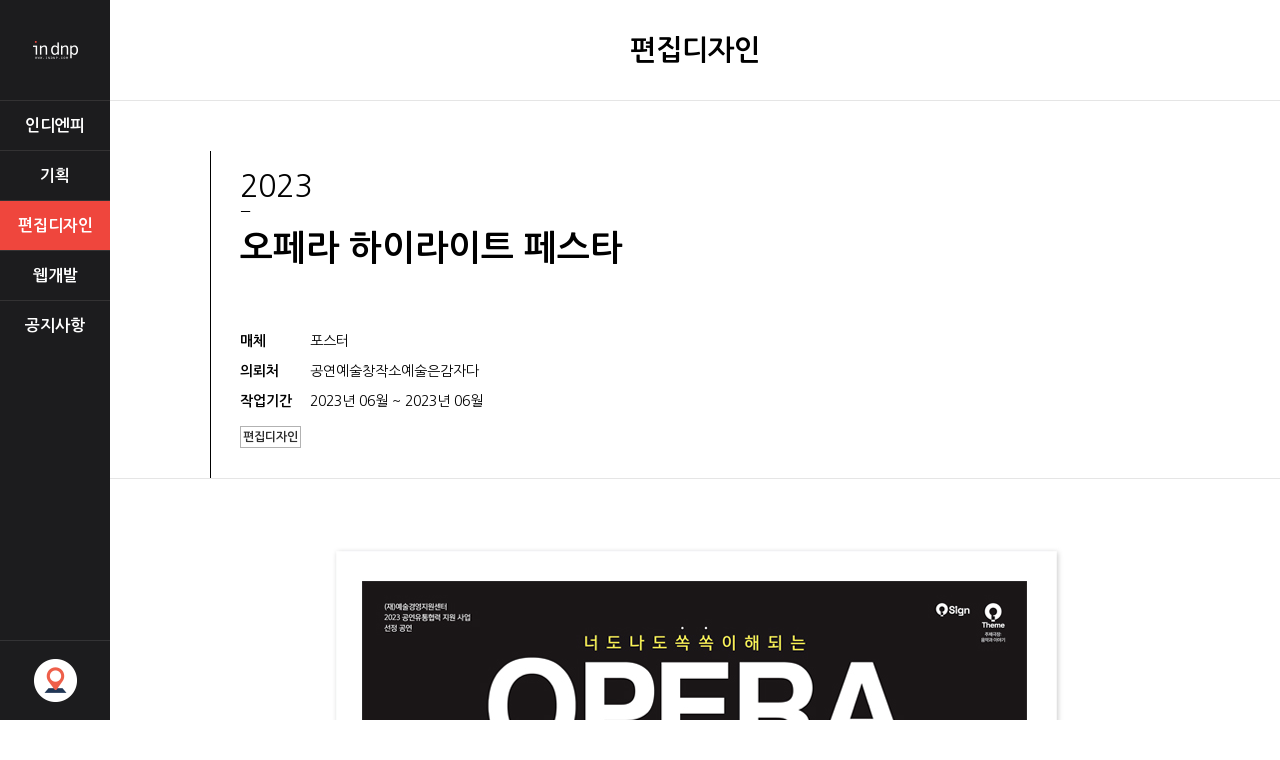

--- FILE ---
content_type: text/html
request_url: http://indnp.com/v2/gallery_view.asp?ptype=s3&search_gubun=A&search_type=&search_idx=493&page=1
body_size: 12834
content:

<!DOCTYPE html>
<html lang="en">
<head>
	<meta charset="euc-kr">
	<title>indnp</title>
	<meta name="viewport" content="width=device-width, initial-scale=1.0, maximum-scale=1.0, minimum-scale=1.0, user-scalable=no, target-densitydpi=medium-dpi" />
	<meta http-equiv="X-UA-Compatible" content="IE=edge">
	<link rel="stylesheet" href="lib/css/sub.css">
	<link rel="stylesheet" href="lib/css/style.css">
	<script type="text/javascript" src="http://code.jquery.com/jquery-latest.js"></script>
	<!--<script src="/mng/inc/js/public_jQuery.js" type="text/javascript"></script> 1.6 -->
 	<script>
 		$(document).ready(function(){
 			// 맨위로
			var speed = 600; // 스크롤속도
			$(".top").css("cursor", "pointer").click(function(){
				$('body, html').animate({scrollTop:0}, speed);
			});
			// 모바일 메뉴바
				$(document).on('click', '.sub_wrap .section .common_top a', function(){
					$(this).addClass('close');
					$('.sub_wrap .aside').addClass('on');
					$('.sub_wrap .section').addClass('on');
					return false;
				});
				$(document).on('click', '.sub_wrap .section .common_top a.close', function(){
					$(this).removeClass("close");
					$('.sub_wrap .aside').removeClass('on');
					$('.sub_wrap .section').removeClass('on');
					return false;
				});
				$('.sub_wrap .aside .close').click(function(){
					$('.sub_wrap .section .common_top a.close').removeClass('close');
					$('.sub_wrap .aside').removeClass('on');
					$('.sub_wrap .section').removeClass('on');
					return false;
				});

				// 포트폴리오 부분
				$(window).resize(function() {
					resizeWindow();
				});
				$(window).load(function(){
					resizeWindow();
				});
				function resizeWindow()	{
					var h = $('.sub_wrap .section li.content').height();
					var w = $(window).width();

					if (w >= 960)	{
					$('.sub_wrap .section li.portfolio_box').css('height',h+'px');
					}	else	{
					$('.sub_wrap .section li.portfolio_box').css('height','auto');
					}
				}
				$('.notice_area .notice_list li a').click(function(){
					if ($(this).siblings('div').hasClass('act')){
						$(this).parent().children().removeClass('act');
					}else{
						$(this).siblings('div').addClass('act');
					}
					$(this).parent().siblings().children().removeClass('act');
					return false;
				});

			$('.ta1').show();
			$('.tab_list li').on('click',function(){
			    index = $(this).index() + 1;
			    $('.tab_list li').removeClass('act')
			    $('.con').hide();
			    $('.ta'+ index).show();
			    $(this).addClass('act');
			});
 		});
 	</script>


<script type="text/javascript" src="//wcs.naver.net/wcslog.js"></script>
<script type="text/javascript">
if(!wcs_add) var wcs_add = {};
wcs_add["wa"] = "14beb11c328a4d0";
if(window.wcs) {
wcs_do();
}
</script>
</head>
<body>
	<div class="sub_wrap">
		<div class="aside">
			<a href="javascript:;" class="close">닫기</a>
			<h1>
				<a href="http://www.indnp.com/v2/">indnp</a>
			</h1>
			<ul>
				<li class="">
					<a href="sub_01.asp?ptype=s1">인디엔피</a>
				</li>
				<li class="">
					<a href="/v2/gallery_list.asp?search_gubun=C&search_type=&ptype=s2">기획</a>
				</li>
				<li class="on">
					<a href="/v2/gallery_list.asp?search_gubun=A&search_type=&ptype=s3">편집디자인</a>
				</li>
				<li class="">
					<a href="/v2/gallery_list.asp?search_gubun=B&search_type=&ptype=s4">웹개발</a>
				</li>
				<li class="">
					<a href="/v2/board_list.asp?fk_idx=1&ptype=s5">공지사항</a>
				</li>
			</ul>
			<a href="sub_03.asp?ptype=s6" class="map">오시는길</a>
		</div>
		<div class="section" >


	 		<span class="common_top"><a href="javascript:;" class="m_gng">모바일버튼</a>편집디자인</span>
			<div class="view">
				<div class="view_top">
				
					<span class="years">2023</span>
					<span class="th">오페라 하이라이트 페스타</span>
					<!-- <table class="view_pc">
						<tbody>
							<tr >
								<th>매체</th>
								<td>포스터</td>
								
							</tr>
							<tr>
								<th>의뢰처</th>
								<td>공연예술창작소예술은감자다</td>
							</tr>
							<tr>
								<th>작업기간</th>
								<td>
									2023년 06월  ~ 2023년 06월
								</td>
							</tr>
						</tbody>
					</table> -->
					<table class="view_pc">
						<tbody>
							<tr>
								<td>
									<ul>
										<li>
											<span class="view_th">매체</span>
											<span class="text">포스터</span>

										</li>
										<li>
											<span class="view_th">의뢰처</span>
											<span class="text">공연예술창작소예술은감자다</span>
										</li>
										<li>
											<span class="view_th">작업기간</span>
											<span class="text">
												2023년 06월  ~ 2023년 06월
											</span>
										</li>
									</ul>
									<div class="category_box">
										<span>편집디자인</span>
									</div>
								</td>
								
							</tr>
						</tbody>
					</table>
					<table class="view_pc mb">
						<tbody>
							<tr >
								<th>매체</th>
								<td>포스터</td>
							</tr>
							<tr>
								<th>의뢰처</th>
								<td>공연예술창작소예술은감자다</td>
							</tr>
							<tr>
								<th>작업기간</th>
								<td>
									2023년06월 ~ 2023년06월
								</td>
							</tr>
							<tr>
								<th>코멘트</th>
								<td class="command">
									
								</td>
							</tr>
						</tbody>
					</table>
					<div class="category_box mb">
						<span>편집디자인</span>
					</div>
				</div>
				<div class="view_con">
				<img src="/mng/userfiles/image/opera 2(1).jpg" "750" "999" alt="" />&nbsp
				</div>



				<span class="related_product ">공연예술창작소예술은감자다 관련 작업</span>
				<div class="thumb_list">
					<ul>
					
						<li>
							<a href="gallery_view.asp?ptype=s3&search_idx=493&search_gubun=A&search_type=">
								
								<img src="/mng/upload_file/portfolio/opera.jpg" alt="오페라 하이라이트 페스타" >
								
								<div class="filter">
									<div class="on">
										<div class="categories">
											<span>기획</span>
										</div>
										<span class="years">2023 </span>
										<span class="th">오페라 하이라이트 페스타</span>
									</div>
								</div>
							</a>
						</li>
					
				<!--
					<li>
						<a href="#">
							<img src="images/more_01.jpg" alt="2016 그린피스 서울사무소 인쇄물">
							<div class="filter">
								<div class="on">
									<div class="categories">
										<span>기획</span>
									</div>
									<span class="years">2016 </span>
									<span class="th">그린피스 서울사무소 인쇄물</span>
								</div>
							</div>
						</a>
					</li>
					<li>
						<a href="#">
							<img src="images/more_02.jpg" alt="2016 그린피스 서울사무소 인쇄물">
							<div class="filter">
								<div class="on">
									<div class="categories">
										<span>기획</span>
										<span>편집디자인</span>
										<span>웹개발</span>
									</div>
									<span class="years">2016 </span>
									<span class="th">그린피스 서울사무소 인쇄물</span>
								</div>
							</div>
						</a>
					</li>
					<li>
						<a href="#">
							<img src="images/more_01.jpg" alt="2016 그린피스 서울사무소 인쇄물">
							<div class="filter">
								<div class="on">
									<div class="categories">
										<span>기획</span>
										<span>편집디자인</span>
									</div>
									<span class="years">2016 </span>
									<span class="th">그린피스 서울사무소 인쇄물</span>
								</div>
							</div>
						</a>
					</li>
					-->
					</ul>
				</div>
				<a href="gallery_list.asp?ptype=s3&search_gubun=A&page=1" class="list">목록보기</a>
			</div>



	
			<div class="footer">
				<a href="javascript:;" class="top">맨위로</a>
				(주)인디엔피 사업자등록 101-86-49052 (04011) 서울시 마포구 망원로 96 6층 <br />
				TEL_02-741-3381 / FAX_02-737-0865 / E-mail_indnp@indnp.com
				<span>ⓒ 2016 indnp.All right reserved.</span>
			</div>
		</div>
		<div class="portfolio_box">
			<h2>
				<span>new</span> 포트폴리오
			</h2>
			<ul>
			
				<li>
					<div class="p_wrap">
				 	<a href="#">
						
						<img src="/mng/upload_file/portfolio/아트포레스트페스티벌_썸네일.png" alt="아트포레스트페스티벌" width="209" height="145" >
						
				 	</a>
				 		<div class="p_on">
								<a href="gallery_view.asp?ptype=s3&search_gubun=A&search_type=&search_idx=595&page=1">
								아트포레스트페스티벌
								<span class="red">
								웹개발
								</span>
							</a>
				 		</div>
					</div>
				</li>
			
				<li>
					<div class="p_wrap">
				 	<a href="#">
						
						<img src="/mng/upload_file/portfolio/유진벨재단_쎔네일.png" alt="유진벨재단 반응형 홈페이지" width="209" height="145" >
						
				 	</a>
				 		<div class="p_on">
								<a href="gallery_view.asp?ptype=s3&search_gubun=A&search_type=&search_idx=596&page=1">
								유진벨재단 반응형 홈페이지
								<span class="red">
								웹개발
								</span>
							</a>
				 		</div>
					</div>
				</li>
			
				<li>
					<div class="p_wrap">
				 	<a href="#">
						
						<img src="/mng/upload_file/portfolio/남산국악당_썸네일.png" alt="남산돈화문국악당 반응형홈페이지" width="209" height="145" >
						
				 	</a>
				 		<div class="p_on">
								<a href="gallery_view.asp?ptype=s3&search_gubun=A&search_type=&search_idx=597&page=1">
								남산돈화문국악당 반응형홈페이지
								<span class="red">
								웹개발
								</span>
							</a>
				 		</div>
					</div>
				</li>
			
				<li>
					<div class="p_wrap">
				 	<a href="#">
						
						<img src="/mng/upload_file/portfolio/19.png" alt="2025 현장업무보고<br>" width="209" height="145" >
						
				 	</a>
				 		<div class="p_on">
								<a href="gallery_view.asp?ptype=s3&search_gubun=A&search_type=&search_idx=593&page=1">
								2025 현장업무보고<br>
								<span class="red">
								기획
								</span>
							</a>
				 		</div>
					</div>
				</li>
			
				<li>
					<div class="p_wrap">
				 	<a href="#">
						
						<img src="/mng/upload_file/portfolio/썸네일[1].png" alt="한예종 최고경영자 문화예술과정(CAP) 모바일 앱" width="209" height="145" >
						
				 	</a>
				 		<div class="p_on">
								<a href="gallery_view.asp?ptype=s3&search_gubun=A&search_type=&search_idx=594&page=1">
								한예종 최고경영자 문화예술과정(CAP) 모바일 앱
								<span class="red">
								웹개발
								</span>
							</a>
				 		</div>
					</div>
				</li>
			
				<!--<li>
					<div class="p_wrap">
				 	<a href="#">
				 		<img src="images/portfolio_01.jpg" alt="컨선">
				 	</a>
				 		<div class="p_on">
				 			<a href="#">
								웹진아르코
								<span class="red">기획/웹개발</span>
							</a>
				 		</div>
					</div>
				</li>
				<li>
					<div class="p_wrap">
					 	<a href="#">
					 		<img src="images/portfolio_02.jpg" alt="컨선">
					 	</a>
				 		<div class="p_on">
				 			<a href="#">
								웹진아르코
								<span class="red">기획/웹개발</span>
							</a>
				 		</div>
					</div>
				</li>
				<li>
					<div class="p_wrap">
					 	<a href="#">
					 		<img src="images/portfolio_01.jpg" alt="컨선">
					 	</a>
				 		<div class="p_on">
				 			<a href="#">
								웹진아르코
								<span class="red">기획/웹개발</span>
							</a>
				 		</div>
					</div>
				</li>
				<li>
					<div class="p_wrap">
					 	<a href="#">
					 		<img src="images/portfolio_02.jpg" alt="컨선">
					 	</a>
				 		<div class="p_on">
				 			<a href="#">
								웹진아르코
								<span class="red">기획/웹개발</span>
							</a>
				 		</div>
					</div>
				</li>
				<li>
					<div class="p_wrap">
					 	<a href="#">
					 		<img src="images/portfolio_01.jpg" alt="컨선">
					 	</a>
				 		<div class="p_on">
				 			<a href="#">
								웹진아르코
								<span class="red">기획/웹개발</span>
							</a>
				 		</div>
					</div>
				</li>
				<li>
					<div class="p_wrap">
					 	<a href="#">
					 		<img src="images/portfolio_02.jpg" alt="컨선">
					 	</a>
				 		<div class="p_on">
				 			<a href="#">
								웹진아르코
								<span class="red">기획/웹개발</span>
							</a>
				 		</div>
					</div>
				</li>-->
			</ul>
		</div>
	</div>
</body>
</html>


<SCRIPT LANGUAGE="JavaScript">
<!--
function Resizing(img, limit_width, limit_height) {
			if(img.width > limit_width || img.height > limit_height) {
						if((img.width/img.height) > (limit_width/limit_height)) {
						img.width = limit_width;
						} else {
						img.height = limit_height;
						}
			}
}
//-->
</SCRIPT>

--- FILE ---
content_type: text/css
request_url: http://indnp.com/v2/lib/css/sub.css
body_size: 76329
content:
/* common */
/* aside */
.sub_wrap{
  width:100%;
  height:auto;
  min-width:320px;
}
.sub_wrap .aside{
  width:110px;
  height:100%;
  background:#1c1c1e;
  position:fixed;
  left:0;
  top:0;
  transition:0.5s;
  z-index: 9
}
.sub_wrap .aside.on{
  left:0;
}
.sub_wrap .aside a.close{
  position:absolute;
  right:10px;
  top:10px;
  width:25px;
  height: 25px;
  font-size:0;
  display: none;
  background:url(/v2/images/close.png) no-repeat center center;
}
.sub_wrap .aside h1{
  height:100px;
  min-height:100px;
}
.sub_wrap .aside h1 a{
  display: block;
  height: 100%;
  font-size:0;
  background:url(../../images/logo.png) no-repeat center center;
}
.sub_wrap .aside ul{
  height:37%;
  *height:auto;
  width:100%;
}
.sub_wrap .aside ul li{
  height: 19%;
  *height:auto;
  *padding:10px 0;
  display: table;
  width:100%;
  *display:block;
  border-top: 1px #333233 solid;
}
.sub_wrap .aside ul li a{
  text-align: center;
  font-size:16px;
  color:#ffffff;
  font-weight: 700;
  display: table-cell;
  *display:block;
  width:100%;
  vertical-align: middle;
  *line-height:50px;
}
.sub_wrap .aside ul li.on{
  background:#ef463d;
}
.sub_wrap .aside ul li:hover{
  background:#ef463d;
}

.sub_wrap .aside a.map{
  width:100%;
  position:absolute;
  bottom: 0;
  height: 80px;
  font-size:0;
  background:url(/v2/images/map_icon.png) no-repeat center center;
  border-top: 1px #333335 solid;
  box-sizing: border-box;
}
/* aside end */
/* portfolio */
.sub_wrap .portfolio_box{
  width:230px;
  height: 100%;
  position: fixed;
  right:0;
  top:0;
  box-sizing: border-box;
  border-left:1px #e5e5e5 solid;
  transition:0.5s;
  z-index:9
}
.sub_wrap .portfolio_box h2{
  border-bottom:1px #e5e5e5 solid;
  color:#1c1c1e;
  font-size:14px;
  text-align:center;
  font-weight: 900;
  min-height:100px;
  height: 100px;
  line-height:100px;
}
.sub_wrap .portfolio_box h2 span{
  text-transform: uppercase;
  color:#ef463d;
}
.sub_wrap .portfolio_box ul li{
  border-bottom:1px #e5e5e5 solid;
  height: auto;
  position:relative;
  transition:0.5s;
}
.sub_wrap .portfolio_box ul li .p_wrap{
  margin:10px;
  position:relative
}
.sub_wrap .portfolio_box ul li .p_on{
  display: none;
  position: absolute;
  top:0;
  left:0;
  width:100%;
  height:100%;
  background:#000000;
  overflow: hidden;
}
.sub_wrap .portfolio_box ul li .p_on a{
  display: block;
  height: 100%;
  text-align:center;
  font-size:16px;
  color:#ffffff;
  font-weight: 700;
  line-height: 20px;
  padding:60px 10px 0 10px;
  white-space: nowrap;
  overflow:hidden;
  text-overflow: ellipsis;
}
.sub_wrap .portfolio_box ul li .p_on span{
  display: block;
  font-size:13px;
  color:#ef463d;
}
.sub_wrap .portfolio_box ul li:hover .p_on{
  display: block;
}
.sub_wrap .portfolio_box ul li img{
  display: block;
  margin:0 auto;
  max-width: 100%;
}
.sub_wrap .portfolio_box ul li a{
  display: block;
  height: 100%;
  *height:auto;
}
/*portfolio end*/
/* section */
.sub_wrap .section{
  height:auto;
  overflow: hidden;
  padding:0 230px 0 110px;
  transition:0.5s;
}
.sub_wrap .section a.m_gng{
  font-size:0;
  position:absolute;
  left:35px;
  top:50%;
  margin:-13px 0 0 0;
  width:40px;
  height: 26px;
  background:url(../../images/m_gnb.png) no-repeat center center;
  display: none;
  transition:0.5s;
}
.sub_wrap .section a.close{
  font-size:0;
  position:absolute;
  left:35px;
  top:50%;
  margin:-13px 0 0 0;
  width:40px;
  height: 26px;
  background:url(../../images/close.png) no-repeat center center;
  display: none;
  transition:0.5s;
}
.sub_wrap .section .common_top{
  text-align: center;
  font-size:28px;
  font-weight: 700;
  line-height:100px;
  height: 100px;
  border-bottom:1px #e5e5e5 solid;
  display:block;
  position:relative;
  transition:0.5s;
}
/* footer */
.sub_wrap .footer{
  border-top:1px #e5e5e5 solid;
  text-align: center;
  font-size:11px;
  color:#5a5a5a;
  line-height:16px;
  font-weight:700;
  padding:1.2% 0;
  position:relative;
  background:#ffffff;
}
.sub_wrap .footer span{
  display:block;
  color:#bdbdbd;
}
.sub_wrap .footer .top{
  position: absolute;
  right:30px;
  top:-30px;
  font-size:0;
  width:30px;
  height:54px;
  background:url(../../images/top.jpg) no-repeat left top;
  z-index: 9
}
/* footer end*/
/* common end */
.sub_wrap .section .big_intro{
  border-bottom:1px #e5e5e5 solid;
  display: block;
  font-size:0;
  height:auto;
  padding:100px 0 110px 0;
  text-align: center;
}
.sub_wrap .section .big_intro img{
  max-width: 100%;
}
.sub_wrap .section .bg_area{
  text-align:center;
  padding:60px 0 0 0;
}
.sub_wrap .section span.bg_p{
  /* display: inline-block; */
  font-size:20px;
  line-height:30px;
  color:#000000;
  background:url(../../images/color_bg.png) repeat-x left bottom;
}
.sub_wrap .section .intro_01{
  overflow: hidden;
  padding:60px 8%;
  text-align: center;
}
.sub_wrap .section .intro_01 li{
  float:left;
  width:30%;
  margin:0 0 0 5%;
  text-align: left;
  font-size:14px;
  line-height:25px;
  color:#2f2f2f;
  transition:0.5s;
  word-break: keep-all;
}
.sub_wrap .section .intro_01 li:first-child{
  margin:0;
}
.sub_wrap .section .intro_01 li .b{
  display: block;
  border-bottom:3px #1c1c1e solid;
  font-size:16px;
  color:#000000;
  font-weight: 700;
  padding:0 0 15px 0;
  margin:0 0 25px 0;
}
.sub_wrap .section .intro_02{
  border-top:1px #e5e5e5 solid;
  background:#fafafa;
}
.sub_wrap .section .intro_02>li:first-child{
  height: auto;
  padding:100px 0;
  font-size:0;
  border-bottom:1px #e5e5e5 solid;
  text-align: center
}
.sub_wrap .section .intro_02>li:first-child img{
  max-width: 100%;
}
.sub_wrap .section .intro_02>li .intro_03{
  text-align: center;
  padding:70px 8%;
  overflow: hidden;
}
.sub_wrap .section .intro_02>li .intro_03 li{
  float:left;
  width:20%;
  text-align:left;
  font-size:14px;
  line-height:25px;
  color:#2f2f2f;
  margin:0 0 0 6.6%;
  transition:0.5s;
  word-break: keep-all;
}
.sub_wrap .section .intro_02>li .intro_03 li:first-child{
  margin:0;
}
.sub_wrap .section .intro_02>li .intro_03 li .b{
  display:block;
  font-size:16px;
  line-height:25px;
  color:#000000;
  font-weight: 700;
  padding:0 0 10px 0;
  margin:0 0 25px 0;
  border-bottom:3px #1c1c1e solid;
}
/*�좎럩伊숋옙�논렭占쎈뿭�뺝뜝�덈걠占쏙옙�앾옙�덉뿴�좎럥�띰옙�얠삕占쎈뜃肄э옙醫롫짗占쎌닂�숋옙�좎굲�좎럥�녻굢�먯삕�ル∥�ε뜝�덉뵛占쎌닂�숋옙醫롪뎡占쎌쥙�ο옙猿뉕턀占쏙옙�낅꽞嚥▲꺃彛�옙醫롫윪占쎄랬�숋옙��굲�좎럩伊숁뤃�먯삕�ル∥�ε뜝�덈걞�댐옙�숂솒占쎄뎡�좎뜫爰귨옙恝�숂맦占쎌빢�숋옙�고꺙占쎌쥙�⑼옙洹⑥삕占쎈뿭�뺧옙�モ�뺧옙�쇰쐻占쎈슣履졾뜝�몄슦�뺧옙�⑸뢿占쏙옙�앾옙�덉굲�좎럥援앲땻�껋뒙占쎄옇�뺝＄�됱삕占쎌늼�ユ에�ъ몝占쎌쥙�∽옙��숋옙��굲�좎룞�숁뤃�먯삕�ル∥�ら큺�녿듃筌뚭퍜�숂솒占쎄뎡�좎뜫爰귨옙恝�숂맦占쎌빢�숋옙�뉗쉠�좎럥�뗰옙�뗭삕占쎄램�귨옙醫롫윞占썩댙�숅넫濡レ몞占쎄퀗�э옙�곴국�좎럩�뱄쭕占쎈쐻占쎈슢臾꾢뜝�뚮땬占쎌닂�숁�⑥쥒��옙醫롫윪鴉딆닂�숋옙�깆굲�잙컾維곻옙類앸쐻占쎈뜄�닷뜝�덈꺼占쎌닂�숋옙占쎌삕占쎌쥙��젆諭꾩삕占쎌뼚�뺝뜝�숈삕筌ｋ낑�숅넫濡ル샨�좎럡�ｆ뤃轅⑤쐻占쎈슣�졾뜝�꾨옱占쎌눨�앾옙�됰㎍占쎌쥙�⑼옙�몄삕筌먯빖�삣뜝�덈쐝占쎄내�숃눧誘る룯�좎럥�곻옙�껎맀筌뤿굝鍮ｅ궘占쎈걠�룸뵃�숋옙��굲�좎럥援앲땻�껋뒙占쎄옇�뺝뜝�덈염占쎌늼�ユ에�ъ맽占쎌쥙�э옙�곌뎡占쎌쥙�θ굢占쎌삕筌먯빖�삣뜝�뚮듌占쎈벨�숋옙占쎌삕�좎럩�쇽옙��뿉占싼딅첐歷�퉭留㏝걡�몄삕筌뤿슣異몌옙�⑸굦占쎈벨�숃첋占쎌굲占쎈떯�ο옙�얠삕占쏙옙蹂잙쐻占쎈챷��옙類㏃삕�좎럩�뺝뜝�뚮폏占쎈틶�앾옙�덉맃占쎄풝援앾옙�얠삕占쎈뜆�뤄옙醫롫윪占쎄랬�숋옙��굲�잙��곗꺏占쎌쥙�⒳펺�뗭삕占쎌럩�뺝뜝�뚮윪占쎈벨�숋옙��떔�좎럥�わ옙�곻옙占쏙옙�븝옙醫롫윪占쎈ŀ爾욆쳸�볦맶�좎럥��옙�우땡占쎄퍔�뺝뜝�뚮묄占쎌닂�쇿뜝�뚰깯�좎럩伊숋옙�쇱삕域밟뫁�뺝뜝�덈열占쎈벨�숋옙關履쇿뜝�숈삕占쎌늼�ユ에�ъ몝渦깅맧遊울옙洹⑥삕占쎈뿭�뺝뜝�꾪돫�대�먯삕占쎌늿六ф납占쎈궡占쎌닂彛싷옙紐꾨㎍占쎌쥙�ο옙袁ъ삕占쎈８�삣뜝�덈쐞�곗뇯�앾옙��빃�좎럩�귨옙�용쐻占쎈슣援뀐옙醫롫윪鴉딆닂�쇿뜝�뚯쟼�꾬옙�댐옙類앸쐻占쎈슢�뤷뜝�덊떢占쎌빢�숋옙�됯뎡癲ル슪��옙臾뺤삕占쎈굝苑욃슖�꿸틓占썩뫅�숅넫濡レ쐾�좎룞�쒙쭔猿뉙맀占썬끉留띰옙醫롫윥占쏙퐦�숃��쒖맶�좎럡�э옙湲룸쐻占쎈슢�꿨뜝�뚮묄占쎌닂�숋옙寃밸윫占쎌쥙�⒳펺�뗭삕占쎌눘�뺝뜝�덉굣占쎈틹異�솒占쏀돻�좎럩沅랃옙�얠삕占쎈뜆留껓옙醫롫윞占쎈뙋�숋옙猿딅떛亦껋꼨援η뙴占쎌삕�ル∥�ε뜝�꾨궡占쎌닂�숂뙼濡ワ옙癲ル슢�뤸뤃�띕쑏影��껎뀭占쎌쥙�ε쳞醫묒삕�룸챶�잌뜝�뚮땬占쎌닂�쇿뜝�꾨렊�좎럩伊숋옙瓘琉껓옙��鍮앭뜝�꾪뜑占쎌눨�앾옙袁⑹��좎럥�띰옙�얠삕占쎈뜆肉쇽옙醫롫윪占쎌눦�숋옙占쎈퓠�좎떬�끹렒占쎌쥙�⒳펺�뗭삕占쏙옙�뗭삕�⑤슢�딉옙醫롫윪鴉딆닂�숂퐧�닳꽒�앾옙��뎡癲ル슢흮��슁�숋옙節뗭맶�좎럥��옙��쐻占쎈뜄爰쇔뜝�뚮땬占쎌눨�앾옙��뎡�좎럩伊숋옙�쇱삕占쎌럩�뺝뜝�숈삕�됰맕�앾옙�곕늅筌ｋ㉡已드뜝���ょ춯�뀀＄椰꾟댙�숋쭗袁⑷뎡癲ル슢�륅옙節뉖퉲筌뤿슣�뺝뜝�⑸쳳�댐옙�앾옙�덇볼�좎럩�븝㎗�λ쐻占쎈슡�∽옙醫롫윥�좎뜴�앾옙�덉굲�좎럥援앲땻�껋뒙占쎄옇�뺝＄�됱삕占쎌늼�ユ에�ъ몝占쎌쥙�∽옙��숋옙��굲占쎌슜肉ユ쾮�룐뵾占쏙옙�뺝뜝�덊�ワ옙轅곕ご占쎈냱援꿨뜝�ш틓占싸우삕占쎈８沅뷂옙醫롫윥�대툦�숋옙�뚯굲�좎럩�귨옙�뗭삕�좎럥�딉옙轅붽틓占쏙옙�앭뜝�덌폁占싼띿삕占쎈뿭異얍뜝�덉굣筌띾씛�숅넫濡レ쑅�좎럡�ㅿ옙濡녹삕占쎈끃留띰옙醫롫윞占쎈벝�숋옙�볦맶�좎럥��눧袁�쐻占쎈슢�у뜝�뚮땬占쎌닂�숋쭜占쎈븕�좎럩伊숋옙�논렭占쎈뿭�뺝뜝�뚮닔占쎈틶�쒑쳸�숈퀧�좎럥�띰옙�얠삕占쎈뜆肉댐옙醫롫윥甕겸뫅�숋옙�낃퐵�β뼯爰껓옙�삳쐻占쎈뜄�ｅ뜝�뚮뼠占쎌닂�숋옙占쎄뎡占쎌쥙�э옙怨쀫쫫占쎌쥙�⒳펺�뗭삕�앾옙�뗭삕�ル∥�わ옙占쎌삕占쎌닂�숋옙占쎄뎡占쎌쥙�ο쭕占쎌삕占쎌눖�삣뜝�덉뒩筌잛±�앾옙�몌옙�좎럥�듸옙�귣쇀獄�옙�←솾�レ뒧��옙占쎌뒃占쎌닂�숂���㎍占쎌쥙�ο옙占쎌삕占쏙옙�삣뜝�덈쐞�곗뇯�앾옙��떜�좎럩鍮�옙�용쐻占쎈슢�욑옙醫롫윪鴉딆닂�숋옙�깆굲�좎럩�⑼옙類앸쐻占쎌늿�뺧옙�곕쭠占쎌빢�숋옙怨뺣뒇嶺뚳퐢�∽옙�낅꽞嚥▲꺃�뗨쓩�곕늉占쎄랬�숋옙��굲�좎럥�ｆ뤃�먯삕�ル∥吏쀥뜝�뚮땬占쎌닂�쇿뜝�꾨렊�좎럩伊숂뙴�묒삕占쎄낮夷ⓨ뜝�댢딉옙類㏃삕占썬깴�ょ춯�롳옙占쎌빢�숋옙占쎈콦癲ル슢�∽옙癒뀁삕占쎈맩�뺝뜝�뚮닑占쎈씢�앾옙��첓�좎떬�우굲�좎럥援앾옙�곗삕�ル∥�ら큺�녿땬占쎌늹�㏆옙源껊�占쎌닂�숅뿙�대�먯삕�ル∥�ο옙�듭삕占쎌닂彛싷옙紐꾨㎍占쎌쥙�∽옙�쒕쐻占쎈��▼뜝�뚮폏�얠렱�앾옙��뱣�좎뜫源븝옙癒뀁삕占쏙쭗�λ쐻占쎈슣履좑옙猷뱀돸占쎌눨�앾옙占썬렑占쎌쥙��땟�됱삕占쎌슜�삣뜝�덉뒧筌λ뿧異�옙�좊탿�좎럩�쇽옙��뿉占싼딅첊�꿔꺂�わ옙�욍뀋占쎈쪇�뺝뜝�뚯뒠占쎌궍�앾옙�덉맇�좎룞�숋옙�껋쪎占쎈챷議먨뜝�덌폎�좎룞�숋옙��굲壤깍옙肉�쭕�곗삕�ル∥�ε뜝�꾩�占쎌닂�숃눧誘り뎡�좎럥竊먲옙��숋옙�볦맶�좎럥��눧袁�쐻占쎈슢�у뜝�뚮땬占쎌닂�쇿뜝�덉젃�좎럩伊숋옙�논렭占쎈뿭�뺝뜝�덉벞占쎈쪋�숅넫濡レ쑋�좎럥�띰옙�얠삕熬곥굥��┼��삌占싸우삕占쎌뼚�뺝뜝�덈쐠�됰뙋�쇽옙占쎈뎔筌욌갊�앾옙��쵂�좎럩�귨옙�용쐻占쎈슣�쒙옙醫롫윪鴉딆닂�숁걹壤쏆�㏓뙀占썩뫚爰숋옙醫롫윪鴉딆닂�쇿뜝�덈마占썩뫁沅∽옙類잛땡�믭옙�얍뜝�뚭텓占쎌빢�숋옙�됰쭊占쎌쥙�ο옙節륁삕占쎌뼚�뺝뜝�덈늅�됱옚�숅넫濡レ쑋占쏙옙�숋옙�뗭삕占쏙옙援뀐옙醫롫윥筌랃옙�숋옙�곗맶�좎럥�ｏ쭫議얜쐻占쎈챷��옙類앸쐻占쎈뜆梨뷴뜝�덊떢占쎌빢�숋옙�숆샴�좎럥理먲옙�쇱삕筌믩끃�뺡쪛�낆구占쎌룞�숅넫濡レ몘力놂옙援�옙�뗭삕占쎈굛�듸옙棺堉�댆洹⑥삕熬곎딆굲占썬꺂�ο옙菅��뙼怨룹┻�좎럩�귨옙�귣ご�⑤㈇�∽옙醫롫쑌�곌랬�숁걹占쎌닂�숋옙轅멸�占쎌쥙�ο옙瑜낆삕占쏙옙�얠삕占쏙옙諭쒙쫫怨뚯뫊揶쏅뵃�숋옙�좎굲�좎룞�숅뜮猿볦삕�ル∥�ゅ뜝�꾨옱占쎌닂�숋옙占쎄뎡占쎌쥙�ο쭕占쎌삕占쎌럩�뺧옙�モ닪占썬굢�븝옙�용빃�좎럩�귨옙�뗭삕�⑤챷�놅옙醫롫윥筌랃옙�숋옙�μ굲嶺뚮Ŋ鍮뽳옙�ｋ쐻占쎈슢占썹춯�얜꺽占쎌빢�숋옙占쎈�싷옙醫롫윪��옙�숋옙��굲�좎럥留㎩퐲�띕쐻占쎈슣履졾뜝�ш틛占쎌늼�롦뉩關援뀐옙醫롫윪�됱떣�숋쭚�몄맶�좎뜦維뽫댚�롫쐻占쎈뙜�몄삕占쎌뼚�뺝뜝�숈삕占쎌떣�숅넫濡レ쑋占쏙옙�숋옙�뗭삕占쏙옙援뀐옙醫롫윞占썩댙�섊맦占쎌빢�숋옙占쎌쾽占쎌쥙�э옙�녿눁占쎌쥙�ο옙瑜낆삕占쎈쓹�삣뜝�덉뒩筌잛±�앾옙紐꾩뒭占쎈벨�숅넫濡レ쑋�좎럥�띰옙�얠삕占쏙쭪�λ쐻占쎈슡�볟뜝�뚮묄占쎌닂�숁�⑤벡留꾢뜝�꾪�∽㎖�몄삕占쎈굝苑욃슖�꿸틕占쎈굢�숅넫濡レ몘�좎럩�귨옙�뗭삕占쏙옙援뀐옙醫롫짗占쎌늸琉껓옙癒�굲占썬꺂�ε젆�대쐻占쎈뜄爰듿뜝�숈삕占쎌빢�숋옙占쎌쾽占쎌쥙��짆�쇱삕�됱빘�뺝뜝�숈삕�대�먯삕�ル∥�ε뜝�덈㎜占쎌눨�앾옙�됰㎍占쎌쥙�ο옙袁ъ삕占쎈８�삣뜝�덈쐡占썩꽒�앾옙��쵂�좎럩�귨옙�뗭삕占쎌�щ룴占쎌쥙�⒳펺�귣쇀占쎈쵐�뺝뜝�덈열占쎈틶�앾옙��룒�좎럥�뱄옙占쏙옙影����㏆옙醫롫윥筌잙뿰�숋옙�낃퐵�β뼯爰껃퐲占쎌삕�ル∥�ゅ뜝�꾨옱占쎌닂�숋옙占쎄뎡占쎌쥙�⒳펺�곷쨨占쎈Ŋ�뺧옙�モ닪占싸룹땡占쎄옇�껃뜝�덈꺏占쎌늹�쇽옙占쎈렊占쎌쥙�ョ댆洹⑥삕�앾옙�귣㏄�좎럩鍮�옙�뗭삕占쎄퀬爰쇿뜝�뚯쪠占썩뫜�숁뉩�μ굲�좎럥肉�옙類㏃삕占썬깴占썲뜝�⑸섰占쎌빢�숋옙怨뺤맄占쎈똻裕뗰옙�뗭삕占쎄낯��뜝�덈꺼占쎌늼�ユ에�ъ몗�좎럥留㏆옙�좎럩鍮�옙�뗭삕�좎럥鍮앯솾�レ뒩��슁�숂�瑜곸굲�좎럩堉싷옙類앸쐻占쎌늿�뺧옙醫롫윥占쎌궍�앾옙�됰뮛�좎떬猿딆맶�좎럥��옙��앾옙��떜�좎럩鍮�옙�껋쪎占썬끉�껃뜝�뚯쪠占썩뮩�븝옙��굲�좎럥�됵옙占쎈쐻占쎈뜄�닷뜝�덊떢占쎌빢�숋옙占쎈빢占쎌쥙�ο옙�곗삕占쎌뼚�뺝뜝�덈㎥�닿낀�숅넫濡レ쑅�뺢껴維낉옙�뗭삕占쏙옙援뀐옙醫롫짗占쎌닂�숅뀎洹μ굲占썬꺂�ε젆占쎌삕�룸챷援э옙怨뺛돘占쎌늸�먲옙�얠맜癲ル슪�숋옙節륁삕占쎈９�뺝뜝�숈삕筌띾씛�숅넫濡レ쑅�좎룞�숋옙�뗭삕�좎럩鍮�옙�뗭삕�좎럥�ュ뜝�뚯쪠占썩뫜�숋옙�μ굲�좎럩堉싷옙類잙꽠�⑨퐢占썲뜝�덈렰占쎌빢�숋옙占쎌쾽占쎌쥙��짆�쇱삕�됱빘�뺝윜諭꾪맋�좎룞�숅넫濡レ쑅嶺뚣끇�∽옙�뗭춾占쎈챷留띰옙醫롫윥占쎄쒀�숋옙猷몄맶�좎럥�꾤댆�붾쐻占쎈슢�у뜝�뚮닲占쎌빢�숋옙占쏀뀧占쎌쥙�⒳펺�뗭삕營먪뵳怨ㅼ삕占싸쇨뎡占쎌쥙�θ굢占쎌삕筌먯빖�삣뜝�뚮듌占쎈틶�앾옙�딅꽛�좎럩�쇽옙��뿉占싼딅첊�좎럩伊숋옙��쨨占쎌눘�뺝뜝�덈열占쎈틶�앾옙�덉굲占쎈떯�ο옙�얠삕占쎈챿�숁セ�ル늉占쎄랬�숋옙��굲�좎럥踰∽쭕�곗삕�ル∥�욃뜝�덈쿈占쎌닂�숋옙紐꾨㎍占쎌쥙�⑼옙�몄삕筌먯빖�삣뜝�덉뒧占싼껊쐻占쎈슢�у뜝�뚮닲占쎌빢�숃쥈�ㅼ젃占쎌쥙�⒳펺�뗭삕�좎럥釉띰옙醫롫윪占쎈틶�앾옙��┻�좎럥�띰옙�얠삕占쏙옙�삼옙醫롫윪亦낅엪�숋옙�좎굲�좎럥留㎬짆�얄뵾占쏙옙�롳쭪諛㏓쐻占쎈슢臾꾢뜝�뚮땬壤쏆�⑥쪎占쎈챶占썲뜝�뚯쪠占싸몃┛占썩뫁�뺝뜝�덈열占쎈틹異�솒�곸굲占쎌�롮슦�뺧옙�モ닪占싸룸탶野껊챶爾잌뜝�뚮땬占쎌닂�숋옙猿롫㎜�좎떥���욑옙怨뚰뜙占쎌닂�숁�⑥�ш뎡�좎뜫爰귨옙恝�숂��얜퀫移곤쭗猿뗮�ワ옙醫롫윪占쎄랬�숋옙��굲占쎌쥙�∽옙�쇰쐻占쎈슣履좑옙猷뱀돸占쎌닂�숋옙占쎄뎡�좎럥留�옙�⑥삕筌먦룂�뺝뜝�ш뭅占썬굝�앾옙�됰뮦�좎럩�귨옙�곻옙�룸챷�욃뜝�뚯쪠占썩뫜�숁뉩�μ굲�좎럥肉�옙類㏃삕占썬깴占썲뜝�⑸섰占쎌빢�숋옙怨뺤맄�롪퍒留뚳옙�대쐻占쎈뜃��占쎌쥙�⑼옙�쎌삕占쎌럩�뺟뛾占쎌삕占썩댙�숅넫濡レ몞占쎄퀗�э옙�곴국�좎럩�귨옙�뗭삕占쎈끏�띶뜝�뚯쪠占썩댙�숋옙占쎌늸臾양뙴紐꾨㎍占쎌쥙�ο옙占쎌삕占쏙옙�얠삕占쏙옙鍮껓옙醫롫윪占썩뫅�숋옙�좎굲�ш끽維�占쎈돍�숅넫濡レ쑋辱됰봿�귨옙�뗭삕占쎌눖�븝옙醫롫윥�됵옙�숋쭚�몄맶�좎럥��옙�낅쐻占쎈뜇�℡뜝�뚮묄占쎌닂�쇿뜝�뚮첐�좎럩伊숋옙罐由곤옙�μ굲�좎럥肉�옙類앸쐻占쎌늿�뺝뜝�덊넪占쎌늼�ユ에�ъ몗占쎌쥙�ユ뤃�쇱삕占쎈뿭�뺧옙�κ땀占쎈벨�숅넫濡レ쭢�좎럩�귨옙�낅눀占쎈�援꿨뜝�ш틓占싸우삕占쎈굝�삣뜝�꾩뫓占썩꽒�앾옙�뚯삕�좎럩�뱄옙�뷩궘�좎럥�듿뜝�뚯쪠占썩뫜�숋옙臾롫뜦�좎럥履뉛옙類앸쐻占쎈슢�묈뜝�뚭텓占쎌빢�숋옙�곕츧癲ル슣�뺤㏏�좎럩鍮�옙�뗭삕筌뤾쑬沅욃뜝�뚯쪠占썩뫜�숁뉩�뉖㎦�좎럩�울옙類잙쎗�좎럩�뺝뜝�⑸섰占쎌빢�숋옙占쎌쾽�좎럥竊숋옙�쇱삕占쎌슜�삣뜝�덉뒩�대�먯삕�ル∥吏쀥뜝�숈삕占쎌닂�숂���㎍占쎌쥙�ο옙袁ъ삕占쎄퍓�삣뜝�덉뇦繹먮씮�뺝뜝�뚮폏占쎈틶�앾옙�됯덫�좎럩�븝옙�얠삕熬곣뫅�숋옙醫롫윪占쎄랬�숋옙��굲�좎룞�숁뤃�먯삕�ル∥�욃뜝�꾩맻�얠쉻�숋옙�밸㎍占쎌쥙�ο옙節륁�鈺곗뼔�삣뜝�⑸쳳�얜갊�앾옙��뱠�좎룞�쇾펺�뚯삕獄쏅��딉옙醫롫윪鴉딆닂�숁걹占쎌눨�앾옙��츕占쎌쥙�ο옙�녹삕筌먦룂�뺝뜝�ш뭅占썬굝�앾옙紐껋퐛占썬렖異�옙占쎈쳮�좎럥�띰옙�얠삕占쏙옙理귨옙醫롫윪占쎄랬�숋옙�⑹맶�좎럥�ｏ옙�숈삕�ル∥�ら큺�녿땬占쎌눨�앾옙�덈쭏占쎌쥙�⑼옙�몄삕筌먯빖�삣뜝�꾩뫊亦낆눨�앾옙紐껊쾳占쎌궍�앾옙�됯덫�좎럥逾껓옙�뗭삕占쎄퀣留띰옙醫롫윥占쏙퐦彛ヨ��쒖맶�좎럥梨띰옙�쏆삕占쎌눘�뺧옙�モ닪占썬굝�앾옙�딅뼣占쎄낀�숋옙誘ｋ쐻占쎈슓逾쎾뜝�뚯쪠占싸몃┛占썩뫁�뺝뜝�덈열占쎈틶�앾옙�덉굲�좎럥�わ옙�낅꽞嚥▲꺃�뗰옙醫롫쑆泳�뮋�숋옙��굲�좎럩伊숁뤃�먯삕�ル∥�η춯占쏙펹占쎌궗占썹몴怨멸뎡�좎뜫爰귨옙恝�숋옙瑜곸굲占쎌쥙�⑼옙類앸쐻占쎈슢�у뜝�뚮땬占쎌눨�앾옙袁⑤젇�좎럩伊숋옙�논렭占쎈뿭�뺝뜝�덈쾳�됵옙�앾옙�뚯삕�좎럩沅랃옙�얠삕占쎈맧裕앾┼��삎吏밧뜝�뚮묄占쎌닂彛쀨쥈�몃�占쎌쥙�θ린�⑥삕占쎈뿭�뺧옙�얠삕占쎌슜�삣뜝�⑸쳳占쎈떱�앾옙��뱣�좎뜫源븝옙癒뀁삕占쏙쭗���繹먮굝�ｏ옙�놁뒻占쎌늸�⑼옙關援뀐옙醫롫윥�됵옙�숋쭚�몄맶�좎럡�듸옙��삕占쏙옙�쇿뜝�뚮닰占쎌눨�앾옙�덈돹�좎룞�쇿퐲�숈삕獄�옙�▼뜝�뚯쪠�룹쉻�쇿뜝�뚯굲�좎룞��옙�ｋ쐻占쎈뜄�졾뜝�щ즵占쎌늼�ユ에�щし�좎럡��占쎌닂�숋옙��굲�좎럥�꾬옙�쒕쐻占쎈슣履졾뜝�⑸쳱占쏙옙�앾옙��뎡占쎌쥙�θ굢占쎌삕筌먦룂�뺧옙�モ닪占싸우삕�ル∥�뺝뜝�뚮묄占쎌닂�쇿뜝�뚯씜�좎럩伊숋옙占쎈븶�됯램�뺧옙醫롫윥占쎌궍�앾옙�됰뮝占쎈�占쏙옙�낅꽞嚥▲꺃�끻뜝�덈㎜占쎌닂�숋옙��뗀�좎럥梨뤄쭕�곗삕�ル∥�ε뜝�꾩�占쎌늹占쏙옙�뀀젩占쎌쥙�ζ뤃�뉛옙占썬�볦맶�좎럥��눧袁�쐻占쎈슢�у뜝�뚮닲占쎌빢�숋옙占쎈턀�좎럩伊숋옙�논렭占쎄랜���좎럥理먲옙類앸쐻占쎈뜄�댐옙醫롫쑕占쎌빢�숋옙�숆샵占쎌쥙�θ린�⑥삕占쎈뿭�뺟솻沅쎈툝��옙醫롫윥�좎뜴�앾옙�덉굲�좎럥援앲땻�껋뒙占쎄옇�뺝뜝�덈엠占쎌빢�숋옙���륅옙醫롫짗占쏙옙�숋옙��굲�좎룞�숋옙占쎌삕�ル∥�η춯占쎌Ø壤쏅벨�숁�⑥�ш뎡�좎뜫爰귨옙恝�숋옙�낆맶�좎럥�ｏ옙�ｋ쐻占쎈슢�у＄�녿뼠占쎌닂彛쀨쥈��윫占쎌쥙�⒳펺�뗭삕�앾옙�뗭삕占썬굦�쇽옙釉뚰�ｅ젆酉귥삕占쏙퐢�삣뜝�덈쐠占썬렔�앾옙�덉췅�좎럩鍮�옙�뗭삕占쎈챶�깍옙�얠삕占쏙옙猷쒙옙醫롫윪占쎄랬�숋옙洹λ븸占쎌뮄��눧袁�쐻占쎈슢�됧뜝�ш뭔占쎈㉡�숋옙�좎뜴�앾옙��첓�좎뜦維쒙옙�곷돥占싸쇨뎡占쎌쥙�θ굢占쎌삕筌먯빖�삣뜝�뚮듌占쎈벨�숋옙占쎌삕�좎럩�쇽옙��뿉占싼딅첊占쎌쥙�ο쭕占쎌삕占쎈뿭�뺝뜝�덈열�곗뼃�앾옙�됯덫嶺뚮씭�쏉옙�낅꽞嚥▲꺃�뗰옙醫롫윪占쎄퉵�숋옙��뗀�좎럡�붹뤃�먯삕�ル∥�ゅ뜝�숈삕�는�㏄�좎럩鍮�옙�뗭삕�좎럩�욃뜝�뚯쪠占썩뫜�숁뉩�μ굲�좎럩�쒙옙�ｋ쐻占쎈뜆�⒴뜝�뚮츐占쎌늼�ユ에�ъ몝渦깅맧遊울옙洹⑥삕占쎄낫援�옙醫롫윪占쎈ŀ�앾옙�덉굲�좎럥肉ワ옙�먮쐻占쎈슣履졾뜝�⑸�占쎈툦�숋옙占쎄뎡�좎럩鍮�옙�뗭삕占쏙옙援꿨뜝�뚯쪠占싸우삕占싸살맶�좎럥�ｏ쭫議얜쐻占썩뫖占썲뜝�덊닰占쎌닂�쇿뜝�꾨렊占쎌쥙�⑶뜮占쎌삕占쎈뿭�뺝윜諛잙쳛占쎈틶�앾옙��툏�좎럥�뗰옙�뗭삕占쏙옙援꿨뜝�덈㎣占쏙옙�앾옙�덉굲�좎럡�э옙�낅쐻占쎈슢�у뜝�뚮듅�좎룞�쇿뜝�щ윫占쎌쥙�⒳펺�뗭삕�좎럥釉띄춯誘↔틓占쎈틶�앾옙袁⑥삪�좎럥�띰옙�얠삕占쏙옙�뤷뜝�덉뒩占쎈툦�숋옙�좎굲�좎룞�숋ℓ洹⑥삕�ル∥�ゅ뜝�꾨옱占쎌닂�숋옙�밸㎍占쎌쥙�ο옙�낆삕�믩�곸굲占썬꺂�ο옙�됲겫占쎈끏�у뜝�뚮닲占쎌빢�숋옙�덉춳�좎럩伊숋옙�쇱삕占쎈챷�뺟춯癒�퉾占쎌궍�앾옙�덉맃�좎럡�묕옙�얠삕占쎈뜉�숋옙醫롫윪��옙�숋옙��굲�좎룞�숁뤃�먯삕�ル∥�ら큺�녿듅占쎈뙋�숃눧誘り뎡占쎌쥙�θ굢占쎌삕筌먯빖�삣뜝�덈쐝占쎌슃�앾옙�덉퓞�좎럩�며쳥�룹삕占쎈벊�뺝뜝�덈걝占쎌뇿�ゅ뜝�꾨렊�좎럩伊숋옙�듭쒜�ル쵐�뺝뜝�숉맊占쎌궍�앾옙�덉맄�좎럩�⑼옙�얠삕占쏙옙�숋옙醫롫윪��옙�숋옙��굲占쎌쥙�ο옙�λ쐻占쎈슣履졾뜝�⑸쳹占쎌늸�⑼옙關援뀐옙醫롫윥�됵옙�숋쭚�껋굲占썬꺂�ο옙恝�숅넫濡レ몧�좎럩鍮�옙�뗭삕�좎럩苡썲뜝�뚯쪠占싸우삕占쎌뼚�좂솾�レ뒧占썩댙�숋옙諛명돯�꾩렯猷쀯옙�ｋ쐻占쎄쑴維볩옙醫롫쑕占쎌빢�숋옙�뉖낵占쎌쥙�⑼옙洹⑥삕占쎈뿭�뺧옙醫롫윥�됰슗�앾옙��첓�좎뜦維쒙옙�뗭삕占쎄퉮援뀐옙醫롫윪�됱떣�숋쭚�몄맶�좎럥�꾬옙議얜쐻占쎈슣�멨뜝�뚮듉占썬깺�먲옙�紐앭뜝�뚯쪠占썩뫜�쇿뜝�щ윦占썩벀�됵옙類앸쐻占쎈뜆援∽옙醫롫쑕占쎌빢�숋옙��굲占쎌쥙�⑼옙洹쏇맪筌먦룂�뺧옙醫롫윪筌띾씛�숅넫濡レ쑅�좎룞��퐲�⑨옙占쎌뮇留띰옙醫롫쑆泳�슁�숅겫猷몄맶�좎럥��옙�㏓쐻占쎈뙼占썲뜝�⑸쳱�됱닂�숋옙占쎌삕�좎럩��옙�용쐻占쎈뜄�쇔뜝�숈삕壤쏆뮋�숃キ占쎈렊�좎럩伊숂뙴�묒삕�좎럩�뺝뜝�숉맊占쎌궍�앾옙�덉맄�좎럩짹占쎌빢�숋옙占쎌꼪�앾옙��쵂�좎럩�귨옙�뗭삕占쎄퉲��옙醫롫윪鴉딆닂�숋옙�뺤몡占쎌쥙�⑼옙類앸쐻占쎈뜄�닷뜝�덊떢占쎌빢�숋옙��뜤占쎌쥙�∽옙�몄삕占쎈뿭�뺝뜝�뚯쪠�대�먯삕�ル∥吏쀥뜝�뚮듅占쎈뙋�숋옙�됯뎡�좎뜫爰귨옙恝�숋옙�낆맶�좎럡�э옙湲룸쐻占쎈슢�у뜝�뚮듃占썩뫓猿�占쎈맧�占쎌빢�숋옙占쏀닆占쎌쥙猷욑옙�뗭삕占싼딆첁占쎌쥙�⑼쭕�곗삕�ル∥�ε뜝�숈삕占쎌닂�숋옙蹂�㎍占쎌쥙�э옙�됰뼰�좎럩伊숋옙恝�숋옙�뚯굲�좎럥肉�옙類㎮뵾占쏙옙梨븝옙醫롫짗占쎌닂�숋옙占쎄뎡占쎌쥙�э옙怨쀫Ⅸ占쎌쥙�⒳펺�뗭삕占쎌눘�뺝뜝�숈삕占쎈틶�앾옙��뵃�숋쭚�몄맶�좎럥�꾤댆�됱삕占쏙옙�쇿뜝�뚮듉占썬깺�먲옙�留썲뜝�뚯쪠占썩댙�숋옙紐꾩굲�좎럡�⑨옙洹쏅쐻占싼됯콬嶺뚮씭�쏉옙�낅꽞嚥▲꺃�낉옙醫롫짗占쏙옙�숋옙�⑹맶�좎럥�ｆ뤃�먯삕�ル∥吏쀥뜝�뚮땬占쎌닂�숋옙�밸㎍占쎌쥙�ο옙占쎌삕占썬룗�삣뜝�쇰뜄異몌옙醫롫윥占썩댙�숋옙��굲癲ル슢履뉔뜮占쎌삕占쎈굝苑욃슖�꿸틕占쎈굢�쇽옙占쎈탾力놂옙裕뗰옙�뗭삕域밟뫁�뺝뜝�뚮츇占쏙옙琉껓옙癒�굲占썬꺂�ο옙恝�숋옙��굲占쏙옙逾껓옙�뗭삕占쎌쥓�띶뜝�뚯쪠占싸우삕�좎럩占썲뜝�댢딉옙類앸쐻占쎄쑵占쏙옙�곴텓占쎌빢�숋옙占쎈뼒占쎌쥙�⑼옙�⑥삕占쎌뼚�뺝뜝�덈쐠�깃쐼�앾옙��첓�좎떥�곗떴占쎌쥙�⑼옙類앸쐻占쎈뜄�닷뜝�덊떢占쎌빢�숃쥈�뗭맜占쎌쥙�∽쭕�듭삕占쎌뼚�뺟넭怨κ뎀占쎌닂�숅넫濡レ쑅�뺢껴維낉옙�뗭삕占쎈굛�듸옙棺堉�댆猿볦삕占쎄퀣�뺧옙�モ닪筌욎�λ쐻占쎈슢�у뜝�뚮땬占쎌닂�쇿뜝�덌옙�좎럩伊숋옙�쎌삕�븍갭夷ⓨ뜝�댢딉옙類㏃삕占썬깴�ゅ뜝�덉뒞�몃Ø�믣뜝�뚮꺑占쎌쥙�⑼옙洹⑥삕占쎈뿭�뺝뜝�덈걦占쎈씢�앾옙��첓�좎떬�우굲�좎럥�놅쭗�볦삕�ル∥�ら큺�녿땬占쎌늸嫄밧뜝�뚮닲占쎌빢�숋옙占쎈렊�좎럩伊숋옙罐援℡뜝�뚯굲嶺뚮Ŋ鍮뽳옙�ｋ쐻占쎄쑴維볩옙醫롫쑕占쎌빢�숋옙�낅폕占쎌쥙�⑶뜮占쎌삕占쎈뿭�뺧옙醫롫윪�≪뜴�앾옙��첓�좎룞�숋옙�욎삕占쎈뜆援뀐옙醫롫윥�됵옙�숋쭚�몄맶�좎럥梨뤄옙�됱삕占쎌눖�삣뜝�덉뒩筌잛쥜�숂뙴諭��멨뜝�뚮땬占쎌닂�쇿뜝�꾨렊�좎럩伊숋옙�쇱삕占쎈낌�뺟춯癒�즰占쎈틶�앾옙��뺝뜝�덈�섓옙�얠삕占쎈뜆援�*/
.sub_wrap .tab_wrap{
  padding:3% 9% 0 9%;
  height:auto;
  overflow:hidden;
  *border-bottom:1px #e5e5e5 solid;
}
.sub_wrap .tab_wrap ul.tab_list{
  width:100%;
  overflow: hidden;
  font-size:0;
}
.sub_wrap .tab_wrap ul.tab_list li{
  border:1px #d6d6d6 solid;
  float:left;
  height: 35px;
  width:16.66%;
  *width:16.5%;
  transition:0.5s;
  border-left:0;
  box-sizing: border-box;
}
.sub_wrap .tab_wrap ul.tab_list li:first-child{
  border-right:1px #d6d6d6 solid;
  border-left:1px #d6d6d6 solid;
}
.sub_wrap .tab_wrap ul.tab_list li:hover{
  background:#ef463d;
}
.sub_wrap .tab_wrap ul.tab_list li:hover a{
  color:#ffffff;
}
.sub_wrap .tab_wrap ul.tab_list li a{
  font-size:14px;
  font-weight: 700;
  color:#1c1c1e;
  line-height:35px;
  text-align:center;
  display: block;
}
.sub_wrap .tab_wrap ul.tab_list li.act{
  background:#ef463d;
  border:1px #ef463d solid;
}
.sub_wrap .tab_wrap ul.tab_list li.act a{
  color:#ffffff;
}
.sub_wrap .tab_wrap .con{
  display: none;
  padding:50px 0 0 0;
}
.sub_wrap .tab_wrap .con.ta1{
  display: block;
}
.sub_wrap .thumnail_board{
  overflow: hidden;
  text-align: center;
}
.sub_wrap .thumnail_board.list{
	margin: -3% 0 0 -3%;
  padding:2% 10% 0 10%;
}
.sub_wrap .thumnail_board li{
  float:left;
  width:31%;
  *width:30.9%;
  height: auto;
  margin:0 0 3.5% 3.5%;
  /* border-top:1px #ffffff solid; */
	border: 1px solid #e5e5e5;
  position:relative;
  overflow:hidden;
  box-sizing:border-box;
}
.sub_wrap .thumnail_board.list li{
  margin:0;
  width:30.3%;
  margin: 3% 0 0 3%;
  transition: 0.5s;
  border: 1px solid #ddd;
  -webkit-box-sizing: border-box;
  -moz-box-sizing: border-box;
  box-sizing: border-box;
}
.sub_wrap .thumnail_board li.no_mg{
  margin:0 0 3.5% 0;
}
.sub_wrap .thumnail_board li a{
  display:block;
  height: 100%;
  position: relative;height:0;padding-bottom:70%;
}
.sub_wrap .thumnail_board li img{
  display: block;
  width: 100%;
  opacity:1;
  position: absolute;top:0;bottom:0;left:0;right:0;margin:auto;max-width:100%;max-height:100%;
}
.sub_wrap .thumnail_board li:hover img{
}
.sub_wrap .thumnail_board li .filter{
  display: none;
  position:absolute;
  top:0;
  left:0;
  width:100%;
  height:100%;
  background:rgba(0,0,0,0.5);
}
.sub_wrap .thumnail_board li:hover .filter{
  display: block;
}
.sub_wrap .thumnail_board li .filter .on{
  position:absolute;
  width:100%;
  height: 105px;
  bottom:0;
  left:0;
  text-align:left;
  background:#ef463d;
  transition:0.5s;
}
.sub_wrap .thumnail_board li .filter span.years{
  padding:20px 0 0 20px;
}
.sub_wrap .thumnail_board li .filter span.th{
  padding:0 0 0 20px;
  overflow: hidden;
  text-overflow: ellipsis;
  white-space:  nowrap;
}
.sub_wrap .thumnail_board li .filter .on>span{
  display: block;
  font-size:18px;
  color:#ffffff;
  line-height:25px;
  font-weight: 700;
}
.sub_wrap .thumnail_board li .filter .categories{
  position:absolute;
  right:10px;
  top:10px;
  width:100%;
  text-align: right;
}
.sub_wrap .thumnail_board li .filter .categories span{
  display: inline-block;
  border:1px #fff2f1 solid;
  font-size:11px;
  color:#fff2f1;
  padding:3px 5px;
}

.sub_wrap .thumb_list{max-width: 1292px;margin: 50px auto 0; }
.sub_wrap .thumb_list > ul{margin: -3% 0 0 -3%;}
.sub_wrap .thumb_list > ul:after{display: block;clear: both;content: "";}
.sub_wrap .thumb_list > ul > li{float:left;width: 30.33%;margin: 3% 0 0 3%;height: auto;border:1px solid #e5e5e5;position:relative;overflow:hidden;box-sizing:border-box;}
.sub_wrap .thumb_list > ul > li a{display:block;height: 100%; position: relative;height:0;padding-bottom:70%;}
.sub_wrap .thumb_list > ul > li a img{display: block;width: 100%;opacity:1; position: absolute;top:0;bottom:0;left:0;right:0;margin:auto;max-width:100%;/* max-height:100%;  */}
.sub_wrap .thumb_list > ul > li:hover a img{}
.sub_wrap .thumb_list > ul > li .filter{display: none;position:absolute;top:0;left:0;width:100%;height:100%;background:rgba(0,0,0,0.5);}
.sub_wrap .thumb_list > ul > li:hover .filter{display: block;}
.sub_wrap .thumb_list > ul > li .filter .on{position:absolute;width:100%;height: 105px;bottom:0;left:0;text-align:left;background:#ef463d;transition:0.5s;}
.sub_wrap .thumb_list > ul > li .filter span.years{padding:20px 0 0 20px;}
.sub_wrap .thumb_list > ul > li .filter span.th{padding:0 0 0 20px;overflow: hidden;text-overflow: ellipsis;white-space: nowrap;}
.sub_wrap .thumb_list > ul > li .filter .on>span{display: block;font-size:18px;color:#ffffff;line-height:25px;font-weight: 700;}
.sub_wrap .thumb_list > ul > li .filter .categories{position:absolute;right:10px;top:10px;width:100%;text-align: right;}
.sub_wrap .thumb_list > ul > li .filter .categories span{display: inline-block;border:1px #fff2f1 solid;font-size:11px;color:#fff2f1;padding:3px 5px;}

/*�좎럩伊숋옙�논렭占쎈뿭�뺝뜝�덈걠占쏙옙�앾옙�덉뿴�좎럥�띰옙�얠삕占쎈뜃肄э옙醫롫짗占쎌닂�숋옙�좎굲�좎럥�녻굢�먯삕�ル∥�ε뜝�덉뵛占쎌닂�숋옙醫롪뎡占쎌쥙�ο옙猿뉕턀占쏙옙�낅꽞嚥▲꺃彛�옙醫롫윪占쎄랬�숋옙��굲�좎럩伊숁뤃�먯삕�ル∥�ε뜝�덈걞�댐옙�숂솒占쎄뎡�좎뜫爰귨옙恝�숂맦占쎌빢�숋옙�고꺙占쎌쥙�⑼옙洹⑥삕占쎈뿭�뺧옙�モ�뺧옙�쇰쐻占쎈슣履졾뜝�몄슦�뺧옙�⑸뢿占쏙옙�앾옙�덉굲�좎럥援앲땻�껋뒙占쎄옇�뺝＄�됱삕占쎌늼�ユ에�ъ몝占쎌쥙�∽옙��숋옙��굲�좎룞�숁뤃�먯삕�ル∥�ら큺�녿듃筌뚭퍜�숂솒占쎄뎡�좎뜫爰귨옙恝�숂맦占쎌빢�숋옙�뉗쉠�좎럥�뗰옙�뗭삕占쎄램�귨옙醫롫윞占썩댙�숅넫濡レ몞占쎄퀗�э옙�곴국�좎럩�뱄쭕占쎈쐻占쎈슢臾꾢뜝�뚮땬占쎌닂�숁�⑥쥒��옙醫롫윪鴉딆닂�숋옙�깆굲�잙컾維곻옙類앸쐻占쎈뜄�닷뜝�덈꺼占쎌닂�숋옙占쎌삕占쎌쥙��젆諭꾩삕占쎌뼚�뺝뜝�숈삕筌ｋ낑�숅넫濡ル샨�좎럡�ｆ뤃轅⑤쐻占쎈슣�졾뜝�꾨옱占쎌눨�앾옙�됰㎍占쎌쥙�⑼옙�몄삕筌먯빖�삣뜝�덈쐝占쎄내�숃눧誘る룯�좎럥�곻옙�껎맀筌뤿굝鍮ｅ궘占쎈걠�룸뵃�숋옙��굲�좎럥援앲땻�껋뒙占쎄옇�뺝뜝�덈염占쎌늼�ユ에�ъ맽占쎌쥙�э옙�곌뎡占쎌쥙�θ굢占쎌삕筌먯빖�삣뜝�뚮듌占쎈벨�숋옙占쎌삕�좎럩�쇽옙��뿉占싼딅첐歷�퉭留㏝걡�몄삕筌뤿슣異몌옙�⑸굦占쎈벨�숃첋占쎌굲占쎈떯�ο옙�얠삕占쏙옙蹂잙쐻占쎈챷��옙類㏃삕�좎럩�뺝뜝�뚮폏占쎈틶�앾옙�덉맃占쎄풝援앾옙�얠삕占쎈뜆�뤄옙醫롫윪占쎄랬�숋옙��굲�잙��곗꺏占쎌쥙�⒳펺�뗭삕占쎌럩�뺝뜝�뚮윪占쎈벨�숋옙��떔�좎럥�わ옙�곻옙占쏙옙�븝옙醫롫윪占쎈ŀ爾욆쳸�볦맶�좎럥��옙�우땡占쎄퍔�뺝뜝�뚮묄占쎌닂�쇿뜝�뚰깯�좎럩伊숋옙�쇱삕域밟뫁�뺝뜝�덈열占쎈벨�숋옙關履쇿뜝�숈삕占쎌늼�ユ에�ъ몝渦깅맧遊울옙洹⑥삕占쎈뿭�뺝뜝�꾪돫�대�먯삕占쎌늿六ф납占쎈궡占쎌닂彛싷옙紐꾨㎍占쎌쥙�ο옙袁ъ삕占쎈８�삣뜝�덈쐞�곗뇯�앾옙��빃�좎럩�귨옙�용쐻占쎈슣援뀐옙醫롫윪鴉딆닂�쇿뜝�뚯쟼�꾬옙�댐옙類앸쐻占쎈슢�뤷뜝�덊떢占쎌빢�숋옙�됯뎡癲ル슪��옙臾뺤삕占쎈굝苑욃슖�꿸틓占썩뫅�숅넫濡レ쐾�좎룞�쒙쭔猿뉙맀占썬끉留띰옙醫롫윥占쏙퐦�숃��쒖맶�좎럡�э옙湲룸쐻占쎈슢�꿨뜝�뚮묄占쎌닂�숋옙寃밸윫占쎌쥙�⒳펺�뗭삕占쎌눘�뺝뜝�덉굣占쎈틹異�솒占쏀돻�좎럩沅랃옙�얠삕占쎈뜆留껓옙醫롫윞占쎈뙋�숋옙猿딅떛亦껋꼨援η뙴占쎌삕�ル∥�ε뜝�꾨궡占쎌닂�숂뙼濡ワ옙癲ル슢�뤸뤃�띕쑏影��껎뀭占쎌쥙�ε쳞醫묒삕�룸챶�잌뜝�뚮땬占쎌닂�쇿뜝�꾨렊�좎럩伊숋옙瓘琉껓옙��鍮앭뜝�꾪뜑占쎌눨�앾옙袁⑹��좎럥�띰옙�얠삕占쎈뜆肉쇽옙醫롫윪占쎌눦�숋옙占쎈퓠�좎떬�끹렒占쎌쥙�⒳펺�뗭삕占쏙옙�뗭삕�⑤슢�딉옙醫롫윪鴉딆닂�숂퐧�닳꽒�앾옙��뎡癲ル슢흮��슁�숋옙節뗭맶�좎럥��옙��쐻占쎈뜄爰쇔뜝�뚮땬占쎌눨�앾옙��뎡�좎럩伊숋옙�쇱삕占쎌럩�뺝뜝�숈삕�됰맕�앾옙�곕늅筌ｋ㉡已드뜝���ょ춯�뀀＄椰꾟댙�숋쭗袁⑷뎡癲ル슢�륅옙節뉖퉲筌뤿슣�뺝뜝�⑸쳳�댐옙�앾옙�덇볼�좎럩�븝㎗�λ쐻占쎈슡�∽옙醫롫윥占쏙옙�숁걹占쎌닂�숋옙醫롪뎡占쎌쥙猷욑옙�껎돦占쎌늿留띰옙醫롫윥筌�쨪�쇿뜝�뚯굲嶺뚮Ĳ猷귨옙類㏃삕�ル∥�ゅ뜝�덊떢占쎌빢�숋옙占쎈짂占쎌쥙�ο옙�곗삕占쎌뼚�뺝뜝�덈쐠筌띻퍌�앾옙袁る츗占쎈똻鍮�옙�뗭삕占쎌쥙援뀐옙醫롫윥占쎈냵�숋쭔袁⑹굲占썬꺂�ο옙�낅쐻占쎄쑬�긷뜝�뚮땬占쎌닂�쇿뜝�꾨렊�좎럩�볟뜝�숈삕�⑥�ろ떍占쎌쥙�⒳펺�뗭삕占쎈끉��뜝�덈열占쎈틶�앾옙��쑋�좎럥�띰옙�얠삕占쏙옙�뗰옙醫롫윥甕겸뫅�숋옙��굲�좎룞�숋옙酉귥삕�ル∥�ε뜝�ш뎀占쎌닂�숁�⑥궡�뺧옙醫롫짗占쎌닂�숅뇡�뱀굲占썬꺂�ο옙�낅쐻占쎈뙝占쎈뙕占쎈냱��뜝�덈굦筌띾씛�숅넫濡レ쑅�좎룞�숋옙�뗭삕占쎄퀡釉몌옙醫롫윞占쎈톪�숋쭚�몄맶�좎럥��눧袁�쐻占쎈슢�у뜝�뚮닲占쎌빢�숋옙怨뚮Щ�좎럩伊숋옙�논렭占쎈뿭�뺝뜝�뚮닔占쎈틶�쒑쳸�숈퀧�좎럥�띰옙�얠삕占쎈뜆肉댐옙醫롫윥甕겸뫅�숋옙��굲占쎌뮋彛ワ옙�⑹맶�좎럩�울옙類앸쐻占쎈슢�됧뜝�ш뭔占쎈㉡�숋옙筌륁빇瑜쇗틦�끹렍占쎈봿�깍옙�곷돥占싸쇨뎡占쎌쥙�θ굢占쎌삕筌먯빖�삣뜝�꾩뫓占썬꺈�숋옙占쎌삕�좎럩�귨옙�뗭삕占쎈뜄�뽫솾�낅꺋占쎌닂�숋옙癒�굲�좎럥肉�빊�띾쐻占쎈뜆援ｇ춯�얠뵛占쎌늼�ユ에�ъ몗占쎌쥙�∽옙占쎌삕占쎈뿭�뺧옙猷몄굣筌띾씛�숅넫濡レ쑅�좎럡�덌옙�낆삕�븐뼚留띰옙醫롫윥占쏙옙�숋옙占쎌빢�숋옙占쎈퉫占쎌쥙�⑼옙�⑥삕占쎌뼚�뺝뜝�숈삕占썩뼹�앾옙��첓�좎뜦裕⑼옙釉앹삕占쏙옙援꿨뜝�뚯쪠占썩뫜�숁뉩�뚯럸占쎌쥙�⑴땟誘ｋ쐻占쎈뜇�℡뜝�뚮묄占쎌닂�쇿뜝�덉쭆�좎럩伊숋옙恝�숋옙怨쀬굲�좎럩堉싷옙類앸쐻占쎈뜄�좑옙��占쏙옙�쎌삕占쎌눖彛믭옙醫롫윥筌ㅻ낑�숋옙��굲�좎럥援쏉옙�몄삕汝뷴젆占쎈뙀域밟뫁�뺝뜝�⑸쳛占쎈벨�숋옙��떔�좎럩�⑼옙�얠삕占쎈맧彛놅┼��뒦占쎈㉡�숋옙�깆굲�좎룞�숋옙�댁뒙占쎄옇媛뺧옙遺룸쐻占쎌늿�뺝뜝�뚮땬壤쏆떣�숋옙�낅쭔�좎럩伊숋옙�쇱삕占쎈쵎��嶺뚮슢竊섓옙�ｋ쐻占쎈뜆�㎩뜝�쇨퍜�꿨뜝�덈걦�됱±�앾옙��빃�좎럩�귨옙�뗭삕占쎈냱�녑뜝�뚯쪠占썩뮩�븝옙��굲占쏙옙�숋옙�좎굲�좎럥�녷뤃�먯삕�ル∥�ο옙�듭삕占쎌빢�숋옙�덈듋�좎럩�쒑굢��삕�얜뜄�삣뜝�덉뒦占쎈퀫�앾옙��쵂�좎럩�귨옙�뗭삕占쎄퀣異�뜝�뚯쪠占썩댙�숂�瑜곸굲占쎌쥙�⑼옙類앸쐻占쎈슢�뤷뜝�덊떢占쎌빢�숋옙�됯뎡�좎룞�숋옙�숈삕占쎈굝苑욃슖�꿸틕占쎈뿰�숅넫濡レ쐾�좎떬�우굲�좎럥肉�옙類앸쐻占썩뫖爾당춯�얠뵛占쎌늼�ユ에�ъ몗占쎌쥙�∽옙占쎌삕占쎈뿭�뺝뜝�덈쐠�닿엥�앾옙��볟뜝�몄슦�뺝뜝�덈㎦野껁깷�앾옙�덇괜�좎떬猿딆맶�좎럥��옙猿끹�熬곣몿而잌뜝�뚮묄占쎌닂�쇿뜝�덊돧�좎럩伊숋옙�쇱삕獄쏉옙�뀐옙醫롫윪占쎈틶�앾옙��첍�좎럩�깍옙�낅꽞嚥▲꺃�뗰옙醫롫윪占쏙옙�숋옙��굲占쎌쥙�ο옙醫묒삕�ル∥�뚳옙怨뚰뜌筌륅옙�숋옙紐꾨㎍占쎌쥙�ο옙節륁��ル쵐�뺧옙猷몌옙占쎈ŀ�앾옙��빃�좎럩�귨옙�용쐻占쎄쑬�딉옙醫롫윪鴉딆닂�숁걹占쎈슁彛붻쥈�밴뎡癲ル슢캉�룰랬�숋쭚�몄맶�좎떬�덉땋占쎌쥙�ユ뤃�뤿퉲�좎럩�뺝슖�볥걙占쎈벨�숅넫濡レ쑋占쏙옙�숋옙�뗭삕占쏙옙援꿨뜝�뚯쪠占싸멸턀占쏙옙�낅꽞嚥▲꺃�억옙醫롫쑌�곕뜉�숋옙�⑹맶�좎럥�ｆ뤃�먯삕�ル∥�ο옙�듭삕占쎌닂彛싷옙�덈뼧�좎럥占쏙옙�우퀪占쎈벉�삣뜝�⑸쳳占쎄꼈�앾옙��쵂�좎럩�귨옙�용쐻占쎈슣�쒙옙醫롫윪鴉딆닂�쇿뜝�뚯춱�좎럥履뉛옙類앸쐻占쎈뜃�귛뜝�덈꺼占쎌늹�댐쭗��굲�좎럥占썲뜝�숈삕占쎌럩�뺧옙醫롫윥�딆눦�쇿뜝�뚯��좎럥占썸뤃�먯삕�ル∥吏쀥뜝�숈삕占쎌닂�숂���㎍占쎌쥙�ο옙�낆삕占썩뫖�삣뜝�덈쐠占쎌떑�앾옙��쵂�좎럩�귨옙�뗭삕占쎈굟猷숋옙醫롫윪鴉딆닂�숋옙�뺤몡占쎌쥙�⑼옙類앸쐻占쎈뜄�닷뜝�덊떦�곤옙彛뷂옙�몄맠占쎌쥙�ε칰占쎌삕占쎌뼚�뺝뜝�숈삕筌ｋ낑�숅넫濡レ몘力놂옙裕뗰옙�뗭삕占쏙옙援뀐옙醫롫윥占쏙퐜琉껓옙癒�굲占썬꺂�ο쭪�λ쐻占쎈슢�놅옙�먯삕占쎌닂�숃퉪占썬럪�좎럩伊숋옙�쇱삕筌믭옙愿뚦뜝�덈괭占쎈챿�숃첋�쇱삕�좎럥踰앾옙�낅꽞嚥〓끃�뺧옙醫롫쑌�댁옃鍮듿뜝�뚯굲�좎룞�숋옙�먯カ�⑤슦裕뤷뜝�뚮땬占쎌닂�숋옙占쎈뼸占싼덈겱泳�벨�숋옙�곗맶�좎럥�ｏ옙�녹삕占쏙옙�뜹뜝�뚯뿻�좎룞�숋옙怨대렊�꿔꺂��씙占쏙옙�곻옙�뗭삕影���㎍占쎌쥙�∽옙�밸븶占쎌슜�삣뜝�꾩뫊壤쏅쵆�앾옙��쵂�좎럩�귨옙�용쐻占쎈뜇�㏆옙醫롫윪鴉딆닂�숋옙�깆굲�좎럩�⑼옙類앸쐻占쎌늿�뺧옙�곕쭠占쎌빢�숋옙怨뺣뒇嶺뚳퐢�∽옙�낅꽞嚥▲꺃�뗨쓩�곕늉占쎄랬�숋옙怨닿뎅占쎌쥙�ο옙�쎌삕占쎈쪇�뺟뛾占쎌삕占썩뼹�앾옙��첓�좎떥硫몃뜦占쎌쥙�⑼옙類잛땡�믭옙�얍뜝�뚭텓占쎌빢�숋옙�곕츧癲ル슣�뺜펺�숈삕占쎈뿭�뺧옙醫롫윪占쎈벨�숅넫濡レ쑋�좎럩��옙�뗭삕�좎럥�좑옙醫롫뼩占쎈맩�뺝뜝�뚯쪠占썩뮩�븝옙��굲�좎럩�섓옙類앹쐺獄쏆옓爾쎾뜝�덊떢占쎌빢�숋옙�됰였占쎌쥙�ο옙�곗삕占쎌뼚�뺝뜝�덈㎣獒뺤빆�앾옙�덈섕�좎떥�곗굲�좎럩堉싷옙類앸쐻占쎌늿�뺟솻洹μ삌占쎌궍�앾옙�됯덫�좎룞�숋옙�뗭춾占쎈챷留띰옙醫롫윥占쎄쐼爾욑옙�⑹맶�좎럥�꾤댆�붾쐻占쎈슢�у뜝�뚮땬占쎌닂�숁�⑤벡瑜몌옙醫롫윪鴉딆닂�숋옙�뚯떴�좎럥踰딉옙類앸쐻占쎈슢�뤷뜝�덊떢占쎌빢�숋옙�됯뎡占쎄쒀�숃짆�λ윺占쏙옙�쇿뜝�숈삕�앓우삕占쎌쥓利댐옙�섑뜙占쎌닂�숋옙占쎄뎡占쎌쥙�⒳펺�곷쨨占쎈Ŋ�뺧옙�モ닪筌욎�λ쐻占쎈슢�녶뜝�숈삕占쎌닂�쇿뜝�덀럪�좎럩伊숋옙恝�숂�瑜곻옙占썬꺂理먲옙類㏃삕�룸챿�쇿뜝�댢�占쎌빢�숋옙占쎈퉫占쎌쥙�⑼옙洹⑥삕占쎌슜�삣뜝�꾩뫊占쎈뵃�숅넫濡レ쑋辱됰봿�귨옙�뗭삕占쏙옙留띰옙醫롫윪占쎌슱�숋쭚�몄맶�좎럥�꾬옙�룸쐻占쎈뜄爰쇔뜝�뚮땬占쎌닂�숋옙紐껊괘�좎럩伊숂뙴�묒삕占쎈뿭�뺝뜝�뚮폏占쎈틶�앾옙�덉맆占쎈�占쏙옙�낅꽞嚥▲꺃�끻뜝�뚯쪠�룹쉻�숋옙��굲�좎룞�숁뤃�먯삕�⑤슢�긷뜝�뚮땬占쎌늸占쏙옙紐꾨㎍占쎌쥙�ο옙節륁��ル쵐�뺧옙猷몌옙占쎈ŀ�앾옙��빃�좎럩�귨옙�용쐻占쎄쑬�딉옙醫롫윪鴉딆닂�숂퐧�닳꽒�앾옙��뎡癲ル슢캉�룰랬�숋쭚�몄맶�좎떬�덉땋占쎌쥙�ユ뤃�얠삕占쎌뼚�뺝뜝�숈삕占쎈��삣뜝�덈쐡占쎄꼈�앾옙��빃�좎럩�귨옙�뗭삕筌뤿굝猷꿨뜝�뚯쪠占썩뮩�븝옙��굲�좎럩�섓옙類앹쐺獄쏆옓爾쎾뜝�덊떢占쎌빢�숋옙�됰였占쎌쥙�ο옙諛곕㎟�믡굦�귨옙醫롫윞�용쵓�숅넫濡レ몘占쎈맧肄덌옙�뗭삕占쎌쥙援뀐옙醫롫짗占쎌늸琉껃뜝�덉맶�좎럥�놅옙�쇱삕占쎄퀡猷뤷뜝�뚮땬占쎌닂�숂뙼��뎡�좎럩伊숋옙恝�숋옙貫夷ⓨ뜝�덌옙�얠뼃�앾옙�덉굲�좎럡�볩옙琉뱀땡沃섃뫖嫄쇿뜝�덊떢占쎌빢�숋옙�곗춶占쎌쥙�⒵쾮�껋삕占쎌뼚�뺝뜝�덈쐠筌띻쒀�숅넫濡レ쑋�좎뜦維쒙옙�뗭삕占쎌쥙援뀐옙醫롫윥占쎄쒀�숋쭜�뱀굲占썬꺂�ο옙�륁삕�좎럩�뺝뜝�뚮땬占쎌닂�쇿뜝�꾨렊�좎럩伊숋옙恝�숂뙼蹂�굲�좎럩裕놅옙�ｋ쐻占쎈뜆�⑴춯�쎛깍옙�얠삕占쎈챷�깍옙醫롫윪占쎄랬�숋옙��굲�좎룞�숋옙�쇰쐻占쎈슣履좑옙猷뱀돸占쎌닂�숂뙼�곕쑆占쎌쥙�ョ뙴��삕占쏙퐢�삣뜝�덉뒧占쎈쵓�숋옙�우꽔�좎럩�귨옙�뗭삕�⑤㈇�∽옙醫롫쑌�곌랬�숁걹占쎌닂�숋옙轅멸�占쎌쥙�ο옙瑜낆삕占쏙옙�얠삕占쏙옙�쒙옙醫롫윪��옙�숋옙��굲占쎌쥙�⑼옙恝�숅넫濡レ쐾�좎룞�숋옙�뗭삕占쏙옙援뀐옙醫롫윥��뜝�덊떦�곤옙�믣뜝���삼옙醫롫윪亦낅엪�숋옙�좎굲�좎럥留㎬짆�됱삕�ル∥�ε뜝�덈룏占쎌닂�숋옙醫롪뎡占쎌쥙�ι걡�띿젂占쎌쉸�뺧옙�モ닪占썬굩�쇿뜝�뚯굲�좎럩�귨옙�뗭삕�좎럡�▼뜝�뚯쪠占싸우춹�좎럩�뺝뜝�댢딉옙�먮쐻占싼덊땿�좎럡留됵옙�얠삕占쎈뜆援뀐옙醫롫윪占쎈툦�숋옙�곸뗀�좎럩�딉옙�쇰쐻占쎈슣履졾뜝�몃쓹夷ⓨ뜝�덌옙��빆�앾옙袁る쐭�좎럩�⑨옙�얠삕熬곣뫗占쏙옙醫롫윥占썬꺈�숋옙�좎굲�ш끽維쒙옙�뗭삕�ル∥�ゅ뜝�뚮닰占쎌닂�쇿뜝�덊뱺占쎌쥙�э옙�놁씌�좎럩伊숋옙�논렭占쎄랜���좎럥理먲옙類앸쐻占쎈뜄�댐옙怨뺤굻占쎌닂�숋옙硫몃뜳占쎌쥙�θ린�⑥삕占쎄퍔苡듸옙醫롫윪�닿엥�앾옙�덈섕�좎떥�곗굲�좎럩堉싷옙類앸쐻占쎌늿�뺟솻洹μ삌占쎌궍�앾옙�됯덫�좎룞�숋옙�뗭춾占쎄퍔援꿨뜝�뚯쪠占썩뫜�숋쭚�몄맶�좎럥��옙琉룸쐻占쎈뜇�℡뜝�뚮묄占쎌닂�숋옙�곗춱占쎌쥙�ε뜝�뀀쐻占쎌늿�뺝뜝�덇턁�묒쉩�뽳옙轅명땿�좎럥援�옙�낅꽞嚥▲꺃彛�옙醫롫윪占쎄랬�숋옙��굲�좎룞�숁뤃�먯삕�ル∥�ら큺�녿듃筌뚭퍜�숂솒占쎄뎡�좎뜫爰귨옙恝彛わ옙貫�삣뜝�덉뒧占싼껊쐻占쎈슢�у뜝�뚮땬占쎌닂�쇿뜝�덈젇�좎럩伊숋옙�㏓뙀域밟뫁�뺧옙�얠삕占쎈뿭�뺝뜝�덌옙�닿엥�앾옙�몌옙�좎룞�숋옙�곷Ь�룸챷留띰옙醫롫윥占쏙옙�숂뙼�뱄옙�ш끽紐욤�뚯엺�앾옙��쵂�좎럩�귨옙�용쐻占쎈뜇�㏆옙醫롫윪鴉딆닂�숋옙�깆굲�잙컾維곻옙類앸쐻占쎄쑵�붺춯�껋삕�곤옙�먲옙��먲옙醫롫윪占쎄랬�숋옙�낃퐵�β뼯爰껓옙�⑥벃占쎄퀡�됧뜝�꾨옱占쎌닂�숁�⑤떯�끻뜝�뚯쪠占썩뫜�숃キ袁⑹떻�좎럥흮占쎈틶�앾옙袁④텠�좎뜦堉뱄옙�얠삕占쏙옙泥볟뜝�덌폎占쎌궪�숋옙��굲�좎룞�숁뤃�먯삕�ル∥�ら큺�녿듃筌뚭퍜�숂솒占쎄뎡�좎뜫爰귨옙恝彛わ옙貫�삣뜝�덉뒧占쎈맕�앾옙�덉굲�좎럩�울옙�낅쐻占쎄쑬�듿뜝�뚯쪠占썬깾�녷뉩�μ굲占쎌빢�숋옙��굲�좎럥援욑쭕�곗삕�ル∥�욃뜝�쇰씮�뺟뼨��竊섓옙�ｋ쐻占쎈뜆�㎩뜝�쇨퍓�삣뜝�덉뒧占싼껊쐻占쎈슢�꿨뜝�뚮묄占쎌늺伊덌옙�쇱쟽�좎럩伊숋옙�논렭占쎈뿭�뺧옙醫롫윥�됰씛�숋옙貫爾녑뜝�뚭텓占쎌빢�숃쥈�륁삕占쎌쥙�ι�얘퍜�숋옙��굲占쎌쥙�↑굜��숅넫濡レ쑅�뺢껴維낉옙�뗭삕占쏙옙援뀐옙醫롫짗占쎌닂�숅뀎洹μ굲占썬꺂�ο옙�녹삕占쎈Ŋ�뺝뜝�뚮듉占썩댙�숃キ占쎈렊�좎럩伊숋옙�쇱삕占쎈��륅옙�⑸굦占쎈벨�숋옙��떔�좎뜫援앾옙�얠삕熬곣뫁�븝옙醫롫윪占쎄랬�숋옙��굲占쎌쥙�∽옙�쇰쐻占쎈슣履좑옙猷뱀돸占쎌닂�숋옙占쎄뎡占쎌쥙�⑼옙戮녹삕占쏙퐢�삣뜝�덈쐠占썩뫒異�옙�쏄퉵�숋옙�좎굲�좎럥梨뤄옙源띿삕�ル∥�ゅ뜝�꾨옱占쎌닂�숋옙占쎈뼸占싼덈겱泳�벨�숋옙癒�뀋�좎뜫爰껓옙�녴룄占쎈벊�뺧옙猷고�∽옙湲룸쐻占쎈슢�у＄�녿뼠占쎌늹�쇽옙�뗫젇占쎌쥙�⒳펺�뗭삕占쏙옙�먨뜝�댢딉옙類앸쐻占쎈뜃�곩뜝�뚭텓占쎌빢�숋옙��뜤占쎈벚�∽쭕占쎌삕占쎈뿭�뺝쉽占쎈열筌띾씛�숅넫濡レ쑅�좎럥�듸옙�용쐻占쎈뜆留띰옙醫롫윥占쎈뎽�앾옙���삣뜝�덉뒧�얘쐼�앾옙��빃�좎럩�⑨옙�얠삕占쎄퀗臾삣뜝�뚯쪠占썩뮩�븝옙��굲�좎럩�섓옙類앹쐺獄쏆옓爾쎾뜝�덊떢占쎌빢�숋옙�됰였占쎌쥙�ο옙�곗삕占쎌뼚�뺟넭怨κ뎀占쎌눨�앾옙袁わ옙�좎럥踰앾옙�뗭삕占쎈굛�듸옙棺堉�댆猿볦삕占썩뫁踰껃뜝�꾪�∽옙�㏓쐻占쎄쑬�긷뜝�뚮땬占쎌늸占쏙옙�⑸윟占쎌쥙�⒳펺�뗭삕占쎌눘�뺝윜諛잙쳛占쎈틶�앾옙袁る쐱�좎룞�숋옙�낅꽞嚥▲꺃�억옙醫롫쑆�됰콈�숋옙�좎굲�좎룞�숋㎗蹂⑹삕�ル∥�녺뜏類쏄뎀占쎌닂�숋옙�곴뎡�좎럥竊섇뜝�몃쨨占쎈�逾얍뜝�숈삕占쎄퍓�뤹춯誘⑸걙占쎈틶�앾옙�됰쭒�좎럩沅랃옙�얠삕占쎈뜆留꾬옙醫롫윪占썩뫜�숋옙�좎굲�좎럥�껓옙占쎌삕�ル∥�ゅ뜝�꾨옱占쎌닂�숁�⑤갭堉놅옙醫롫윞占썬꺈�숋옙洹ｌ맶�좎럥�ｏ쭫議얜쐻占썩뫖爾밧뜝�뚮땬占쎌닂�숋옙占쎈렊�좎럩伊숂뙴�묒삕占쎄퍒�⒴뜝�щ짋占쎌궍�앾옙��땻占쎈봿堉뀐옙�㏃넂占썬끉留띰옙醫롫윥占쏙퐦彛ラ넫臾믪굲占쎈８占쏙옙硫⑤쐻占쎈슢�у뜝�뚮땬占쎌눨�앾옙袁⑤젇占쎌쥙�⒳펺�뗭삕營먩뤃�〓쐻占쎈슣援뀐┼��딃뜮戮녹삕占쏙퐢�삣뜝�덈쐞占쎌쉩�앾옙�덈폖�좎럩鍮�옙�뗭삕占쎈굝�뺝뜝�뚯쪠占썩뫔��뜝�뚯굲�좎럥肉�옙類앸쐻占쎈뜄�꾢뜝�⑸뙔占쎌늼�ユ에�ъ몗�좎럩伊숋옙�먯삕占쎌뼚�뺝뜝�덈쐠�대�먯삕�ル∥�ο옙�곷퉵占쎌궪�숂뙼�ル츐占쎌쥙�∽옙�쏆삕筌먯빖�삣뜝�덈쐞占쎌뇯�앾옙��뱣�좎뜫源븝옙癒뀁삕占쏙쭗�얠삕�ル∥�ε죰�녿땬占쎌닂�숋옙源녾뎡占쎌쥙�θ굢占쎌삕筌먯빖�삣뜝�뚮듌占쎈벨�숋옙�곕엠�좎럩鍮�옙�뗭삕占쏙옙援꿨뜝�뚯쪠占썩뫜�숋쭗��떳占쎌슜�됵쭕占쎈쐻占싼됯콬嶺뚮씭�쏉옙�낅꽞嚥▲꺂�꾬옙醫롫윥�딆뼏��옙��맶�좎럥�ｏ쭫議얜쐻占쎈챷��옙類㏃삕占싸우삕�좎뜦�숋옙�뗭삕占쎈Ĳ猷뉛옙�용쐻占쎈뜆紐∽옙醫롫윪占쎌뮋�숋옙節뗭맶�좎럥�놅옙�쇱삕占쏙옙�쇿뜝�뚮듉占썬깺�먲옙�紐앮를源낅㎣�딆뼲�숋옙�좎굲�좎럥흮占쎈틶�앾옙�덉맆占쎈떯�ο옙�얠삕占쏙옙蹂잙쐻占쎈챷��옙類앸쐻占쎈뜃�곩뜝�뚭텓占쎌빢�숃쥈�몄낄占쎌쥙�∽쭕�듭삕占쎌뼚�뺝뜝�숈삕��퍜�숅넫濡レ쑋�좎럡�э옙�뗭삕占썩뫗留띰옙醫롫윞占싼띿삕占쎈맩�뺧옙�숈삕占쎈‘苡몌옙醫롫윞�용떣�앾옙��첓�좎떥�곗굲�좎럥履뉛옙類앸쐻占쎈뜄�닷뜝�덊떢占쎌빢�숃쥈�륁삕癲ル슢��옙�됱삕占쎈굝苑욃슖�꿸틕占쎈굢�숅넫濡レ쭢�좎룞�숋옙�먯삕占썩뫁�뺧옙醫롫윪獒뺣돍彛뺧옙怨쀬굲占썬꺂�ο옙管異�뜝�뚮탿�좎럩�귨옙�뗭삕占쎄낫�▼뜝�뚯쪠占썩뫜�숋옙蹂�굲嶺뚮Ĳ猷귨옙類앸쐻占싼덈춦�좎뜫援앾옙�얠삕占쏙옙怨⑸쐻占쎈슢臾꾢뜝�뚮땬占쎌닂�숋옙�녾틕�좎럩伊숋옙�쎌삕�좎럩�뺝뜝�덈열占쎈틷苡э옙蹂㏓쭒�좎럩沅랃옙�얠삕占쎈뜆援뀐┼��뒧�됌우삕占쎌뼚�뺝뜝�숈삕筌ｋ낑�숅넫濡レ몘�믩틳源울옙�λ쐻占쎈슣援꿨뜝�뚯뒠�됵옙琉껓옙癒�굲占썬꺂�ο옙�륁삕占쎄퉭堉졾뜝�뚮땬壤쏆떣�숋쭗袁ⓦ럪�좎럩伊숋옙恝�숃쥈��뺝쉽占쎈룂占썬굟異�솒占쎄콪嶺뚯빖�占쎌빢�숋옙占쎈괏占쎌쥙�ユ틦釉앹삕�믩�곸굲�좎룞彛쀯옙貫�삣뜝�덉뒩筌잛±�앾옙�몌옙�좎럩鍮�옙�뗭삕占쎈맦�▼뜝�뚯쪠占싸멸덩�좎럩�뺟춯癒�퉾占쎌궍�앾옙�됰뮝嶺뚯옕伊쒙옙�뗭삕�좎럩�뺧옙醫롫윪占쎌눦�숋옙占쎈퓠�좎떬�낆쾴�좎럩伊숋옙菅嫄∽옙類ㅼ쟼占쎌슜�뚳옙類앸쐻占쎈뜃�귛뜝�덊떢占쎌빢�숋옙�몄삕�좎럥��옙恝�숋옙�좎굲�좎룞�숃퉪�숈맶�좎럥梨뤄옙占쎌삕筌먯빖�삣뜝�덈쐠筌�럽�앾옙�덇볼�좎럩�쇽옙��뿉占싼딅첐�좎럩伊숋옙恝�숋옙怨쀬굲�좎럩堉싷옙類앸쐻占쎌늿�뺧옙占쏀뜙占쎌늼�ユ에�ъ몝占쎌쥙�∽옙��숋옙��굲�좎뜦維쀯쭕�곗삕�ル∥�욃뜝�쇰씮�뺝뜝�덈㎥占쎈벨�숋옙��떔�좎뜫援�옙釉앹삕占쎌슜鍮껓옙醫롫윪占쎈ŀ爾욆쳸�놃렡�좎럥援앯댆�붾쐻占쎈슢�у뜝�뚮땬占쎌닂�쇿뜝�뚭뎡占쎌쥙�⒳펺�뗭삕占쎈똻�귨옙��옩占쎈틹���⑤∥遊욘뤃�먯삕�ル∥吏쀥뜝�숈삕占쎌닂�숂���㎍占쎌쥙�ο옙袁ъ삕鈺곗뼔�삣뜝�⑸쳳�억옙�숁�ⓦ끉�뺝뜝�뚮땬占쎌닂�숁�ⓑ븐숯占쎌쥙�⒳펺�뗭삕占쎌눘�뺟뛾占쎌뫒占쎈틶�앾옙�덉삻雅�굞瑗삼옙�낅꽞嚥▲꺃�끻땱�뀁Ø占쎌닂�숋옙�좎굲�좎룞�숋㎗蹂⑹삕�ル∥�녷납占쎈츐占쎌닂�숋옙占쎄뎡占쎌쥙�ο옙�ㅻ젇占쎌쥙�⒳펺�귣쇀占쎈쵐�뺝뜝�덈열占쎈틶�앾옙��땾�좎럥踰⑨옙�뗭삕占싼뗪틡占쎌쥙猷욑옙占�*/
.sub_wrap .paging_box{
  text-align: center;
  width:100%;
  padding:50px 0;
}
.sub_wrap .paging_box a{
  display: inline-block;
  *display:inline;
  *zoom:1;
  font-size:16px;
  line-height:30px;
  letter-spacing: -0.3px;
  color:#2d2f44;
  height:30px;
  width:30px;
  vertical-align: top;
  background:#ffffff;
  font-weight:700;
  border:1px #cbcbcb solid;
}
.sub_wrap .paging_box a.d_left,.sub_wrap .paging_box a.left,.sub_wrap .paging_box a.right,.sub_wrap .paging_box a.d_right{
  font-size:0;
}
.sub_wrap .paging_box a.left{
  margin:0 10px 0 0;
  background:url(../../images/left.png) no-repeat center center;
  border:0;
}
.sub_wrap .paging_box a.d_left{
  background:url(../../images/d_left.png) no-repeat center center;
  border:0;
}
.sub_wrap .paging_box a.right{
  margin:0 0 0 10px;
  background:url(../../images/right.png) no-repeat center center;
  border:0;
}
.sub_wrap .paging_box a.d_right{
  background:url(../../images/d_right.png) no-repeat center center;
  border:0;
}
.sub_wrap .paging_box a.current{
  background:#1c1c1e;
  color:#ffffff;
  border:1px #1c1c1e solid;
}
.root_daum_roughmap .wrap_controllers{
  display: none!important;
}
/*view�좎럩伊숋옙�논렭占쎈뿭�뺝뜝�덈걠占쏙옙�앾옙�덉뿴�좎럥�띰옙�얠삕占쎈뜃肄э옙醫롫짗占쎌닂�숋옙�좎굲�좎럥�녻굢�먯삕�ル∥�ε뜝�덉뵛占쎌닂�숋옙醫롪뎡占쎌쥙�ο옙猿뉕턀占쏙옙�낅꽞嚥▲꺃彛�옙醫롫윪占쎄랬�숋옙��굲�좎럩伊숁뤃�먯삕�ル∥�ε뜝�덈걞�댐옙�숂솒占쎄뎡�좎뜫爰귨옙恝�숂맦占쎌빢�숋옙�고꺙占쎌쥙�⑼옙洹⑥삕占쎈뿭�뺧옙�モ�뺧옙�쇰쐻占쎈슣履졾뜝�몄슦�뺧옙�⑸뢿占쏙옙�앾옙�덉굲�좎럥援앲땻�껋뒙占쎄옇�뺝＄�됱삕占쎌늼�ユ에�ъ몝占쎌쥙�∽옙��숋옙��굲�좎룞�숁뤃�먯삕�ル∥�ら큺�녿듃筌뚭퍜�숂솒占쎄뎡�좎뜫爰귨옙恝�숂맦占쎌빢�숋옙�뉗쉠�좎럥�뗰옙�뗭삕占쎄램�귨옙醫롫윞占썩댙�숅넫濡レ몞占쎄퀗�э옙�곴국�좎럩�뱄쭕占쎈쐻占쎈슢臾꾢뜝�뚮땬占쎌닂�숁�⑥쥒��옙醫롫윪鴉딆닂�숋옙�깆굲�잙컾維곻옙類앸쐻占쎈뜄�닷뜝�덈꺼占쎌닂�숋옙占쎌삕占쎌쥙��젆諭꾩삕占쎌뼚�뺝뜝�숈삕筌ｋ낑�숅넫濡ル샨�좎럡�ｆ뤃轅⑤쐻占쎈슣�졾뜝�꾨옱占쎌눨�앾옙�됰㎍占쎌쥙�⑼옙�몄삕筌먯빖�삣뜝�덈쐝占쎄내�숃눧誘る룯�좎럥�곻옙�껎맀筌뤿굝鍮ｅ궘占쎈걠�룸뵃�숋옙��굲�좎럥援앲땻�껋뒙占쎄옇�뺝뜝�덈염占쎌늼�ユ에�ъ맽占쎌쥙�э옙�곌뎡占쎌쥙�θ굢占쎌삕筌먯빖�삣뜝�뚮듌占쎈벨�숋옙占쎌삕�좎럩�쇽옙��뿉占싼딅첐歷�퉭留㏝걡�몄삕筌뤿슣異몌옙�⑸굦占쎈벨�숃첋占쎌굲占쎈떯�ο옙�얠삕占쏙옙蹂잙쐻占쎈챷��옙類㏃삕�좎럩�뺝뜝�뚮폏占쎈틶�앾옙�덉맃占쎄풝援앾옙�얠삕占쎈뜆�뤄옙醫롫윪占쎄랬�숋옙��굲�잙��곗꺏占쎌쥙�⒳펺�뗭삕占쎌럩�뺝뜝�뚮윪占쎈벨�숋옙��떔�좎럥�わ옙�곻옙占쏙옙�븝옙醫롫윪占쎈ŀ爾욆쳸�볦맶�좎럥��옙�우땡占쎄퍔�뺝뜝�뚮묄占쎌닂�쇿뜝�뚰깯�좎럩伊숋옙�쇱삕域밟뫁�뺝뜝�덈열占쎈벨�숋옙關履쇿뜝�숈삕占쎌늼�ユ에�ъ몝渦깅맧遊울옙洹⑥삕占쎈뿭�뺝뜝�꾪돫�대�먯삕占쎌늿六ф납占쎈궡占쎌닂彛싷옙紐꾨㎍占쎌쥙�ο옙袁ъ삕占쎈８�삣뜝�덈쐞�곗뇯�앾옙��빃�좎럩�귨옙�용쐻占쎈슣援뀐옙醫롫윪鴉딆닂�쇿뜝�뚯쟼�꾬옙�댐옙類앸쐻占쎈슢�뤷뜝�덊떢占쎌빢�숋옙�됯뎡癲ル슪��옙臾뺤삕占쎈굝苑욃슖�꿸틓占썩뫅�숅넫濡レ쐾�좎룞�쒙쭔猿뉙맀占썬끉留띰옙醫롫윥占쏙퐦�숃��쒖맶�좎럡�э옙湲룸쐻占쎈슢�꿨뜝�뚮묄占쎌닂�숋옙寃밸윫占쎌쥙�⒳펺�뗭삕占쎌눘�뺝뜝�덉굣占쎈틹異�솒占쏀돻�좎럩沅랃옙�얠삕占쎈뜆留껓옙醫롫윞占쎈뙋�숋옙猿딅떛亦껋꼨援η뙴占쎌삕�ル∥�ε뜝�꾨궡占쎌닂�숂뙼濡ワ옙癲ル슢�뤸뤃�띕쑏影��껎뀭占쎌쥙�ε쳞醫묒삕�룸챶�잌뜝�뚮땬占쎌닂�쇿뜝�꾨렊�좎럩伊숋옙瓘琉껓옙��鍮앭뜝�꾪뜑占쎌눨�앾옙袁⑹��좎럥�띰옙�얠삕占쎈뜆肉쇽옙醫롫윪占쎌눦�숋옙占쎈퓠�좎떬�끹렒占쎌쥙�⒳펺�뗭삕占쏙옙�뗭삕�⑤슢�딉옙醫롫윪鴉딆닂�숂퐧�닳꽒�앾옙��뎡癲ル슢흮��슁�숋옙節뗭맶�좎럥��옙��쐻占쎈뜄爰쇔뜝�뚮땬占쎌눨�앾옙��뎡�좎럩伊숋옙�쇱삕占쎌럩�뺝뜝�숈삕�됰맕�앾옙�곕늅筌ｋ㉡已드뜝���ょ춯�뀀＄椰꾟댙�숋쭗袁⑷뎡癲ル슢�륅옙節뉖퉲筌뤿슣�뺝뜝�⑸쳳�댐옙�앾옙�덇볼�좎럩�븝㎗�λ쐻占쎈슡�∽옙醫롫윥占쏙옙�숁걹占쎌닂�숋옙醫롪뎡占쎌쥙猷욑옙�껎돦占쎌늿留띰옙醫롫윥筌�쨪�쇿뜝�뚯굲嶺뚮Ĳ猷귨옙類㏃삕�ル∥�ゅ뜝�덊떢占쎌빢�숋옙占쎈짂占쎌쥙�ο옙�곗삕占쎌뼚�뺝뜝�덈쐠筌띻퍌�앾옙袁る츗占쎈똻鍮�옙�뗭삕占쎌쥙援뀐옙醫롫윥占쎈냵�숋쭔袁⑹굲占썬꺂�ο옙�낅쐻占쎄쑬�긷뜝�뚮땬占쎌닂�쇿뜝�꾨렊�좎럩�볟뜝�숈삕�⑥�ろ떍占쎌쥙�⒳펺�뗭삕占쎈끉��뜝�덈열占쎈틶�앾옙��쑋�좎럥�띰옙�얠삕占쏙옙�뗰옙醫롫윥甕겸뫅�숋옙��굲�좎룞�숋옙酉귥삕�ル∥�ε뜝�ш뎀占쎌닂�숁�⑥궡�뺧옙醫롫짗占쎌닂�숅뇡�뱀굲占썬꺂�ο옙�낅쐻占쎈뙝占쎈뙕占쎈냱��뜝�덈굦筌띾씛�숅넫濡レ쑅�좎룞�숋옙�뗭삕占쎄퀡釉몌옙醫롫윞占쎈톪�숋쭚�몄맶�좎럥��눧袁�쐻占쎈슢�у뜝�뚮닲占쎌빢�숋옙怨뚮Щ�좎럩伊숋옙�논렭占쎈뿭�뺝뜝�뚮닔占쎈틶�쒑쳸�숈퀧�좎럥�띰옙�얠삕占쎈뜆肉댐옙醫롫윥甕겸뫅�숋옙��굲占쎌뮋彛ワ옙�⑹맶�좎럩�울옙類앸쐻占쎈슢�됧뜝�ш뭔占쎈㉡�숋옙筌륁빇瑜쇗틦�끹렍占쎈봿�깍옙�곷돥占싸쇨뎡占쎌쥙�θ굢占쎌삕筌먯빖�삣뜝�꾩뫓占썬꺈�숋옙占쎌삕�좎럩�귨옙�뗭삕占쎈뜄�뽫솾�낅꺋占쎌닂�숋옙癒�굲�좎럥肉�빊�띾쐻占쎈뜆援ｇ춯�얠뵛占쎌늼�ユ에�ъ몗占쎌쥙�∽옙占쎌삕占쎈뿭�뺧옙猷몄굣筌띾씛�숅넫濡レ쑅�좎럡�덌옙�낆삕�븐뼚留띰옙醫롫윥占쏙옙�숋옙占쎌빢�숋옙占쎈퉫占쎌쥙�⑼옙�⑥삕占쎌뼚�뺝뜝�숈삕占썩뼹�앾옙��첓�좎뜦裕⑼옙釉앹삕占쏙옙援꿨뜝�뚯쪠占썩뫜�숁뉩�뚯럸占쎌쥙�⑴땟誘ｋ쐻占쎈뜇�℡뜝�뚮묄占쎌닂�쇿뜝�덉쭆�좎럩伊숋옙恝�숋옙怨쀬굲�좎럩堉싷옙類앸쐻占쎈뜄�좑옙��占쏙옙�쎌삕占쎌눖彛믭옙醫롫윥筌ㅻ낑�숋옙��굲�좎럥援쏉옙�몄삕汝뷴젆占쎈뙀域밟뫁�뺝뜝�⑸쳛占쎈벨�숋옙��떔�좎럩�⑼옙�얠삕占쎈맧彛놅┼��뒦占쎈㉡�숋옙�깆굲�좎룞�숋옙�댁뒙占쎄옇媛뺧옙遺룸쐻占쎌늿�뺝뜝�뚮땬壤쏆떣�숋옙�낅쭔�좎럩伊숋옙�쇱삕占쎈쵎��嶺뚮슢竊섓옙�ｋ쐻占쎈뜆�㎩뜝�쇨퍜�꿨뜝�덈걦�됱±�앾옙��빃�좎럩�귨옙�뗭삕占쎈냱�녑뜝�뚯쪠占썩뮩�븝옙��굲占쏙옙�숋옙�좎굲�좎럥�녷뤃�먯삕�ル∥�ο옙�듭삕占쎌빢�숋옙�덈듋�좎럩�쒑굢��삕�얜뜄�삣뜝�덉뒦占쎈퀫�앾옙��쵂�좎럩�귨옙�뗭삕占쎄퀣異�뜝�뚯쪠占썩댙�숂�瑜곸굲占쎌쥙�⑼옙類앸쐻占쎈슢�뤷뜝�덊떢占쎌빢�숋옙�됯뎡�좎룞�숋옙�숈삕占쎈굝苑욃슖�꿸틕占쎈뿰�숅넫濡レ쐾�좎떬�우굲�좎럥肉�옙類앸쐻占썩뫖爾당춯�얠뵛占쎌늼�ユ에�ъ몗占쎌쥙�∽옙占쎌삕占쎈뿭�뺝뜝�덈쐠�닿엥�앾옙��볟뜝�몄슦�뺝뜝�덈㎦野껁깷�앾옙�덇괜�좎떬猿딆맶�좎럥��옙猿끹�熬곣몿而잌뜝�뚮묄占쎌닂�쇿뜝�덊돧�좎럩伊숋옙�쇱삕獄쏉옙�뀐옙醫롫윪占쎈틶�앾옙��첍�좎럩�깍옙�낅꽞嚥▲꺃�뗰옙醫롫윪占쏙옙�숋옙��굲占쎌쥙�ο옙醫묒삕�ル∥�뚳옙怨뚰뜌筌륅옙�숋옙紐꾨㎍占쎌쥙�ο옙節륁��ル쵐�뺧옙猷몌옙占쎈ŀ�앾옙��빃�좎럩�귨옙�용쐻占쎄쑬�딉옙醫롫윪鴉딆닂�숁걹占쎈슁彛붻쥈�밴뎡癲ル슢캉�룰랬�숋쭚�몄맶�좎떬�덉땋占쎌쥙�ユ뤃�뤿퉲�좎럩�뺝슖�볥걙占쎈벨�숅넫濡レ쑋占쏙옙�숋옙�뗭삕占쏙옙援꿨뜝�뚯쪠占싸멸턀占쏙옙�낅꽞嚥▲꺃�억옙醫롫쑌�곕뜉�숋옙�⑹맶�좎럥�ｆ뤃�먯삕�ル∥�ο옙�듭삕占쎌닂彛싷옙�덈뼧�좎럥占쏙옙�우퀪占쎈벉�삣뜝�⑸쳳占쎄꼈�앾옙��쵂�좎럩�귨옙�용쐻占쎈슣�쒙옙醫롫윪鴉딆닂�쇿뜝�뚯춱�좎럥履뉛옙類앸쐻占쎈뜃�귛뜝�덈꺼占쎌늹�댐쭗��굲�좎럥占썲뜝�숈삕占쎌럩�뺧옙醫롫윥�딆눦�쇿뜝�뚯��좎럥占썸뤃�먯삕�ル∥吏쀥뜝�숈삕占쎌닂�숂���㎍占쎌쥙�ο옙�낆삕占썩뫖�삣뜝�덈쐠占쎌떑�앾옙��쵂�좎럩�귨옙�뗭삕占쎈굟猷숋옙醫롫윪鴉딆닂�숋옙�뺤몡占쎌쥙�⑼옙類앸쐻占쎈뜄�닷뜝�덊떦�곤옙彛뷂옙�몄맠占쎌쥙�ε칰占쎌삕占쎌뼚�뺝뜝�숈삕筌ｋ낑�숅넫濡レ몘力놂옙裕뗰옙�뗭삕占쏙옙援뀐옙醫롫윥占쏙퐜琉껓옙癒�굲占썬꺂�ο쭪�λ쐻占쎈슢�놅옙�먯삕占쎌닂�숃퉪占썬럪�좎럩伊숋옙�쇱삕筌믭옙愿뚦뜝�덈괭占쎈챿�숃첋�쇱삕�좎럥踰앾옙�낅꽞嚥〓끃�뺧옙醫롫쑌�댁옃鍮듿뜝�뚯굲�좎룞�숋옙�먯カ�⑤슦裕뤷뜝�뚮땬占쎌닂�숋옙占쎈뼸占싼덈겱泳�벨�숋옙�곗맶�좎럥�ｏ옙�녹삕占쏙옙�뜹뜝�뚯뿻�좎룞�숋옙怨대렊�꿔꺂��씙占쏙옙�곻옙�뗭삕影���㎍占쎌쥙�∽옙�밸븶占쎌슜�삣뜝�꾩뫊壤쏅쵆�앾옙��쵂�좎럩�귨옙�용쐻占쎈뜇�㏆옙醫롫윪鴉딆닂�숋옙�깆굲�좎럩�⑼옙類앸쐻占쎌늿�뺧옙�곕쭠占쎌빢�숋옙怨뺣뒇嶺뚳퐢�∽옙�낅꽞嚥▲꺃�뗨쓩�곕늉占쎄랬�숋옙怨닿뎅占쎌쥙�ο옙�쎌삕占쎈쪇�뺟뛾占쎌삕占썩뼹�앾옙��첓�좎떥硫몃뜦占쎌쥙�⑼옙類잛땡�믭옙�얍뜝�뚭텓占쎌빢�숋옙�곕츧癲ル슣�뺜펺�숈삕占쎈뿭�뺧옙醫롫윪占쎈벨�숅넫濡レ쑋�좎럩��옙�뗭삕�좎럥�좑옙醫롫뼩占쎈맩�뺝뜝�뚯쪠占썩뮩�븝옙��굲�좎럩�섓옙類앹쐺獄쏆옓爾쎾뜝�덊떢占쎌빢�숋옙�됰였占쎌쥙�ο옙�곗삕占쎌뼚�뺝뜝�덈㎣獒뺤빆�앾옙�덈섕�좎떥�곗굲�좎럩堉싷옙類앸쐻占쎌늿�뺟솻洹μ삌占쎌궍�앾옙�됯덫�좎룞�숋옙�뗭춾占쎈챷留띰옙醫롫윥占쎄쐼爾욑옙�⑹맶�좎럥�꾤댆�붾쐻占쎈슢�у뜝�뚮땬占쎌닂�숁�⑤벡瑜몌옙醫롫윪鴉딆닂�숋옙�뚯떴�좎럥踰딉옙類앸쐻占쎈슢�뤷뜝�덊떢占쎌빢�숋옙�됯뎡占쎄쒀�숃짆�λ윺占쏙옙�쇿뜝�숈삕�앓우삕占쎌쥓利댐옙�섑뜙占쎌닂�숋옙占쎄뎡占쎌쥙�⒳펺�곷쨨占쎈Ŋ�뺧옙�モ닪筌욎�λ쐻占쎈슢�녶뜝�숈삕占쎌닂�쇿뜝�덀럪�좎럩伊숋옙恝�숂�瑜곻옙占썬꺂理먲옙類㏃삕�룸챿�쇿뜝�댢�占쎌빢�숋옙占쎈퉫占쎌쥙�⑼옙洹⑥삕占쎌슜�삣뜝�꾩뫊占쎈뵃�숅넫濡レ쑋辱됰봿�귨옙�뗭삕占쏙옙留띰옙醫롫윪占쎌슱�숋쭚�몄맶�좎럥�꾬옙�룸쐻占쎈뜄爰쇔뜝�뚮땬占쎌닂�숋옙紐껊괘�좎럩伊숂뙴�묒삕占쎈뿭�뺝뜝�뚮폏占쎈틶�앾옙�덉맆占쎈�占쏙옙�낅꽞嚥▲꺃�끻뜝�뚯쪠�룹쉻�숋옙��굲�좎룞�숁뤃�먯삕�⑤슢�긷뜝�뚮땬占쎌늸占쏙옙紐꾨㎍占쎌쥙�ο옙節륁��ル쵐�뺧옙猷몌옙占쎈ŀ�앾옙��빃�좎럩�귨옙�용쐻占쎄쑬�딉옙醫롫윪鴉딆닂�숂퐧�닳꽒�앾옙��뎡癲ル슢캉�룰랬�숋쭚�몄맶�좎떬�덉땋占쎌쥙�ユ뤃�얠삕占쎌뼚�뺝뜝�숈삕占쎈��삣뜝�덈쐡占쎄꼈�앾옙��빃�좎럩�귨옙�뗭삕筌뤿굝猷꿨뜝�뚯쪠占썩뮩�븝옙��굲�좎럩�섓옙類앹쐺獄쏆옓爾쎾뜝�덊떢占쎌빢�숋옙�됰였占쎌쥙�ο옙諛곕㎟�믡굦�귨옙醫롫윞�용쵓�숅넫濡レ몘占쎈맧肄덌옙�뗭삕占쎌쥙援뀐옙醫롫짗占쎌늸琉껃뜝�덉맶�좎럥�놅옙�쇱삕占쎄퀡猷뤷뜝�뚮땬占쎌닂�숂뙼��뎡�좎럩伊숋옙恝�숋옙貫夷ⓨ뜝�덌옙�얠뼃�앾옙�덉굲�좎럡�볩옙琉뱀땡沃섃뫖嫄쇿뜝�덊떢占쎌빢�숋옙�곗춶占쎌쥙�⒵쾮�껋삕占쎌뼚�뺝뜝�덈쐠筌띻쒀�숅넫濡レ쑋�좎뜦維쒙옙�뗭삕占쎌쥙援뀐옙醫롫윥占쎄쒀�숋쭜�뱀굲占썬꺂�ο옙�륁삕�좎럩�뺝뜝�뚮땬占쎌닂�쇿뜝�꾨렊�좎럩伊숋옙恝�숂뙼蹂�굲�좎럩裕놅옙�ｋ쐻占쎈뜆�⑴춯�쎛깍옙�얠삕占쎈챷�깍옙醫롫윪占쎄랬�숋옙��굲�좎룞�숋옙�쇰쐻占쎈슣履좑옙猷뱀돸占쎌닂�숂뙼�곕쑆占쎌쥙�ョ뙴��삕占쏙퐢�삣뜝�덉뒧占쎈쵓�숋옙�우꽔�좎럩�귨옙�뗭삕�⑤㈇�∽옙醫롫쑌�곌랬�숁걹占쎌닂�숋옙轅멸�占쎌쥙�ο옙瑜낆삕占쏙옙�얠삕占쏙옙�쒙옙醫롫윪��옙�숋옙��굲占쎌쥙�⑼옙恝�숅넫濡レ쐾�좎룞�숋옙�뗭삕占쏙옙援뀐옙醫롫윥��뜝�덊떦�곤옙�믣뜝���삼옙醫롫윪亦낅엪�숋옙�좎굲�좎럥留㎬짆�됱삕�ル∥�ε뜝�덈룏占쎌닂�숋옙醫롪뎡占쎌쥙�ι걡�띿젂占쎌쉸�뺧옙�モ닪占썬굩�쇿뜝�뚯굲�좎럩�귨옙�뗭삕�좎럡�▼뜝�뚯쪠占싸우춹�좎럩�뺝뜝�댢딉옙�먮쐻占싼덊땿�좎럡留됵옙�얠삕占쎈뜆援뀐옙醫롫윪占쎈툦�숋옙�곸뗀�좎럩�딉옙�쇰쐻占쎈슣履졾뜝�몃쓹夷ⓨ뜝�덌옙��빆�앾옙袁る쐭�좎럩�⑨옙�얠삕熬곣뫗占쏙옙醫롫윥占썬꺈�숋옙�좎굲�ш끽維쒙옙�뗭삕�ル∥�ゅ뜝�뚮닰占쎌닂�쇿뜝�덊뱺占쎌쥙�э옙�놁씌�좎럩伊숋옙�논렭占쎄랜���좎럥理먲옙類앸쐻占쎈뜄�댐옙怨뺤굻占쎌닂�숋옙硫몃뜳占쎌쥙�θ린�⑥삕占쎄퍔苡듸옙醫롫윪�닿엥�앾옙�덈섕�좎떥�곗굲�좎럩堉싷옙類앸쐻占쎌늿�뺟솻洹μ삌占쎌궍�앾옙�됯덫�좎룞�숋옙�뗭춾占쎄퍔援꿨뜝�뚯쪠占썩뫜�숋쭚�몄맶�좎럥��옙琉룸쐻占쎈뜇�℡뜝�뚮묄占쎌닂�숋옙�곗춱占쎌쥙�ε뜝�뀀쐻占쎌늿�뺝뜝�덇턁�묒쉩�뽳옙轅명땿�좎럥援�옙�낅꽞嚥▲꺃彛�옙醫롫윪占쎄랬�숋옙��굲�좎룞�숁뤃�먯삕�ル∥�ら큺�녿듃筌뚭퍜�숂솒占쎄뎡�좎뜫爰귨옙恝彛わ옙貫�삣뜝�덉뒧占싼껊쐻占쎈슢�у뜝�뚮땬占쎌닂�쇿뜝�덈젇�좎럩伊숋옙�㏓뙀域밟뫁�뺧옙�얠삕占쎈뿭�뺝뜝�덌옙�닿엥�앾옙�몌옙�좎룞�숋옙�곷Ь�룸챷留띰옙醫롫윥占쏙옙�숂뙼�뱄옙�ш끽紐욤�뚯엺�앾옙��쵂�좎럩�귨옙�용쐻占쎈뜇�㏆옙醫롫윪鴉딆닂�숋옙�깆굲�잙컾維곻옙類앸쐻占쎄쑵�붺춯�껋삕�곤옙�먲옙��먲옙醫롫윪占쎄랬�숋옙�낃퐵�β뼯爰껓옙�⑥벃占쎄퀡�됧뜝�꾨옱占쎌닂�숁�⑤떯�끻뜝�뚯쪠占썩뫜�숃キ袁⑹떻�좎럥흮占쎈틶�앾옙袁④텠�좎뜦堉뱄옙�얠삕占쏙옙泥볟뜝�덌폎占쎌궪�숋옙��굲�좎룞�숁뤃�먯삕�ル∥�ら큺�녿듃筌뚭퍜�숂솒占쎄뎡�좎뜫爰귨옙恝彛わ옙貫�삣뜝�덉뒧占쎈맕�앾옙�덉굲�좎럩�울옙�낅쐻占쎄쑬�듿뜝�뚯쪠占썬깾�녷뉩�μ굲占쎌빢�숋옙��굲�좎럥援욑쭕�곗삕�ル∥�욃뜝�쇰씮�뺟뼨��竊섓옙�ｋ쐻占쎈뜆�㎩뜝�쇨퍓�삣뜝�덉뒧占싼껊쐻占쎈슢�꿨뜝�뚮묄占쎌늺伊덌옙�쇱쟽�좎럩伊숋옙�논렭占쎈뿭�뺧옙醫롫윥�됰씛�숋옙貫爾녑뜝�뚭텓占쎌빢�숃쥈�륁삕占쎌쥙�ι�얘퍜�숋옙��굲占쎌쥙�↑굜��숅넫濡レ쑅�뺢껴維낉옙�뗭삕占쏙옙援뀐옙醫롫짗占쎌닂�숅뀎洹μ굲占썬꺂�ο옙�녹삕占쎈Ŋ�뺝뜝�뚮듉占썩댙�숃キ占쎈렊�좎럩伊숋옙�쇱삕占쎈��륅옙�⑸굦占쎈벨�숋옙��떔�좎뜫援앾옙�얠삕熬곣뫁�븝옙醫롫윪占쎄랬�숋옙��굲占쎌쥙�∽옙�쇰쐻占쎈슣履좑옙猷뱀돸占쎌닂�숋옙占쎄뎡占쎌쥙�⑼옙戮녹삕占쏙퐢�삣뜝�덈쐠占썩뫒異�옙�쏄퉵�숋옙�좎굲�좎럥梨뤄옙源띿삕�ル∥�ゅ뜝�꾨옱占쎌닂�숋옙占쎈뼸占싼덈겱泳�벨�숋옙癒�뀋�좎뜫爰껓옙�녴룄占쎈벊�뺧옙猷고�∽옙湲룸쐻占쎈슢�у＄�녿뼠占쎌늹�쇽옙�뗫젇占쎌쥙�⒳펺�뗭삕占쏙옙�먨뜝�댢딉옙類앸쐻占쎈뜃�곩뜝�뚭텓占쎌빢�숋옙��뜤占쎈벚�∽쭕占쎌삕占쎈뿭�뺝쉽占쎈열筌띾씛�숅넫濡レ쑅�좎럥�듸옙�용쐻占쎈뜆留띰옙醫롫윥占쎈뎽�앾옙���삣뜝�덉뒧�얘쐼�앾옙��빃�좎럩�⑨옙�얠삕占쎄퀗臾삣뜝�뚯쪠占썩뮩�븝옙��굲�좎럩�섓옙類앹쐺獄쏆옓爾쎾뜝�덊떢占쎌빢�숋옙�됰였占쎌쥙�ο옙�곗삕占쎌뼚�뺟넭怨κ뎀占쎌눨�앾옙袁わ옙�좎럥踰앾옙�뗭삕占쎈굛�듸옙棺堉�댆猿볦삕占썩뫁踰껃뜝�꾪�∽옙�㏓쐻占쎄쑬�긷뜝�뚮땬占쎌늸占쏙옙�⑸윟占쎌쥙�⒳펺�뗭삕占쎌눘�뺝윜諛잙쳛占쎈틶�앾옙袁る쐱�좎룞�숋옙�낅꽞嚥▲꺃�억옙醫롫쑆�됰콈�숋옙�좎굲�좎룞�숋㎗蹂⑹삕�ル∥�녺뜏類쏄뎀占쎌닂�숋옙�곴뎡�좎럥竊섇뜝�몃쨨占쎈�逾얍뜝�숈삕占쎄퍓�뤹춯誘⑸걙占쎈틶�앾옙�됰쭒�좎럩沅랃옙�얠삕占쎈뜆留꾬옙醫롫윪占썩뫜�숋옙�좎굲�좎럥�껓옙占쎌삕�ル∥�ゅ뜝�꾨옱占쎌닂�숁�⑤갭堉놅옙醫롫윞占썬꺈�숋옙洹ｌ맶�좎럥�ｏ쭫議얜쐻占썩뫖爾밧뜝�뚮땬占쎌닂�숋옙占쎈렊�좎럩伊숂뙴�묒삕占쎄퍒�⒴뜝�щ짋占쎌궍�앾옙��땻占쎈봿堉뀐옙�㏃넂占썬끉留띰옙醫롫윥占쏙퐦彛ラ넫臾믪굲占쎈８占쏙옙硫⑤쐻占쎈슢�у뜝�뚮땬占쎌눨�앾옙袁⑤젇占쎌쥙�⒳펺�뗭삕營먩뤃�〓쐻占쎈슣援뀐┼��딃뜮戮녹삕占쏙퐢�삣뜝�덈쐞占쎌쉩�앾옙�덈폖�좎럩鍮�옙�뗭삕占쎈굝�뺝뜝�뚯쪠占썩뫔��뜝�뚯굲�좎럥肉�옙類앸쐻占쎈뜄�꾢뜝�⑸뙔占쎌늼�ユ에�ъ몗�좎럩伊숋옙�먯삕占쎌뼚�뺝뜝�덈쐠�대�먯삕�ル∥�ο옙�곷퉵占쎌궪�숂뙼�ル츐占쎌쥙�∽옙�쏆삕筌먯빖�삣뜝�덈쐞占쎌뇯�앾옙��뱣�좎뜫源븝옙癒뀁삕占쏙쭗�얠삕�ル∥�ε죰�녿땬占쎌닂�숋옙源녾뎡占쎌쥙�θ굢占쎌삕筌먯빖�삣뜝�뚮듌占쎈벨�숋옙�곕엠�좎럩鍮�옙�뗭삕占쏙옙援꿨뜝�뚯쪠占썩뫜�숋쭗��떳占쎌슜�됵쭕占쎈쐻占싼됯콬嶺뚮씭�쏉옙�낅꽞嚥▲꺂�꾬옙醫롫윥�딆뼏��옙��맶�좎럥�ｏ쭫議얜쐻占쎈챷��옙類㏃삕占싸우삕�좎뜦�숋옙�뗭삕占쎈Ĳ猷뉛옙�용쐻占쎈뜆紐∽옙醫롫윪占쎌뮋�숋옙節뗭맶�좎럥�놅옙�쇱삕占쏙옙�쇿뜝�뚮듉占썬깺�먲옙�紐앮를源낅㎣�딆뼲�숋옙�좎굲�좎럥흮占쎈틶�앾옙�덉맆占쎈떯�ο옙�얠삕占쏙옙蹂잙쐻占쎈챷��옙類앸쐻占쎈뜃�곩뜝�뚭텓占쎌빢�숃쥈�몄낄占쎌쥙�∽쭕�듭삕占쎌뼚�뺝뜝�숈삕��퍜�숅넫濡レ쑋�좎럡�э옙�뗭삕占썩뫗留띰옙醫롫윞占싼띿삕占쎈맩�뺧옙�숈삕占쎈‘苡몌옙醫롫윞�용떣�앾옙��첓�좎떥�곗굲�좎럥履뉛옙類앸쐻占쎈뜄�닷뜝�덊떢占쎌빢�숃쥈�륁삕癲ル슢��옙�됱삕占쎈굝苑욃슖�꿸틕占쎈굢�숅넫濡レ쭢�좎룞�숋옙�먯삕占썩뫁�뺧옙醫롫윪獒뺣돍彛뺧옙怨쀬굲占썬꺂�ο옙管異�뜝�뚮탿�좎럩�귨옙�뗭삕占쎄낫�▼뜝�뚯쪠占썩뫜�숋옙蹂�굲嶺뚮Ĳ猷귨옙類앸쐻占싼덈춦�좎뜫援앾옙�얠삕占쏙옙怨⑸쐻占쎈슢臾꾢뜝�뚮땬占쎌닂�숋옙�녾틕�좎럩伊숋옙�쎌삕�좎럩�뺝뜝�덈열占쎈틷苡э옙蹂㏓쭒�좎럩沅랃옙�얠삕占쎈뜆援뀐┼��뒧�됌우삕占쎌뼚�뺝뜝�숈삕筌ｋ낑�숅넫濡レ몘�믩틳源울옙�λ쐻占쎈슣援꿨뜝�뚯뒠�됵옙琉껓옙癒�굲占썬꺂�ο옙�륁삕占쎄퉭堉졾뜝�뚮땬壤쏆떣�숋쭗袁ⓦ럪�좎럩伊숋옙恝�숃쥈��뺝쉽占쎈룂占썬굟異�솒占쎄콪嶺뚯빖�占쎌빢�숋옙占쎈괏占쎌쥙�ユ틦釉앹삕�믩�곸굲�좎룞彛쀯옙貫�삣뜝�덉뒩筌잛±�앾옙�몌옙�좎럩鍮�옙�뗭삕占쎈맦�▼뜝�뚯쪠占싸멸덩�좎럩�뺟춯癒�퉾占쎌궍�앾옙�됰뮝嶺뚯옕伊쒙옙�뗭삕�좎럩�뺧옙醫롫윪占쎌눦�숋옙占쎈퓠�좎떬�낆쾴�좎럩伊숋옙菅嫄∽옙類ㅼ쟼占쎌슜�뚳옙類앸쐻占쎈뜃�귛뜝�덊떢占쎌빢�숋옙�몄삕�좎럥��옙恝�숋옙�좎굲�좎룞�숃퉪�숈맶�좎럥梨뤄옙占쎌삕筌먯빖�삣뜝�덈쐠筌�럽�앾옙�덇볼�좎럩�쇽옙��뿉占싼딅첐�좎럩伊숋옙恝�숋옙怨쀬굲�좎럩堉싷옙類앸쐻占쎌늿�뺧옙占쏀뜙占쎌늼�ユ에�ъ몝占쎌쥙�∽옙��숋옙��굲�좎뜦維쀯쭕�곗삕�ル∥�욃뜝�쇰씮�뺝뜝�덈㎥占쎈벨�숋옙��떔�좎뜫援�옙釉앹삕占쎌슜鍮껓옙醫롫윪占쎈ŀ爾욆쳸�놃렡�좎럥援앯댆�붾쐻占쎈슢�у뜝�뚮땬占쎌닂�쇿뜝�뚭뎡占쎌쥙�⒳펺�뗭삕占쎈똻�귨옙��옩占쎈틹���⑤∥遊욘뤃�먯삕�ル∥吏쀥뜝�숈삕占쎌닂�숂���㎍占쎌쥙�ο옙袁ъ삕鈺곗뼔�삣뜝�⑸쳳�억옙�숁�ⓦ끉�뺝뜝�뚮땬占쎌닂�숁�ⓑ븐숯占쎌쥙�⒳펺�뗭삕占쎌눘�뺟뛾占쎌뫒占쎈틶�앾옙�덉삻雅�굞瑗삼옙�낅꽞嚥▲꺃�끻땱�뀁Ø占쎌닂�숋옙�좎굲�좎룞�숋㎗蹂⑹삕�ル∥�녷납占쎈츐占쎌닂�숋옙占쎄뎡占쎌쥙�ο옙�ㅻ젇占쎌쥙�⒳펺�귣쇀占쎈쵐�뺝뜝�덈열占쎈틶�앾옙��땾�좎럥踰⑨옙�뗭삕占싼뗪틡占쎌쥙猷욑옙占�*/
.sub_wrap .section .view{
  width:100%;
  height: auto;
  overflow: hidden
}
.sub_wrap .section .view .view_top{
  position:relative;
  padding:70px 0 30px 130px;
  background:url(../../images/line.png) no-repeat 100px 50px;
  border-bottom: 1px #e5e5e5 solid;
  transition: 0.5s;
}
.sub_wrap .section .view .view_top .link{
  position:absolute;
  font-size:0;
  width:52px;
  height:52px;
  background:url(../../images/link_bg.png) no-repeat center center;
  right:30px;
  top:30px;
  transition: 0.5s;
}
.sub_wrap .section .view .view_top span{
  display: block;
}
.sub_wrap .section .view .view_top span.years{
  color:#020202;
  font-size:30px;
  padding:0 0 25px 0;
  background:url(../../images/under_bar.png) no-repeat left 74%;
  line-height:30px;
}
.sub_wrap .section .view .view_top span.th{
  font-size:35px;
  font-weight: 700;
  line-height:45px;
  transition: 0.5s;
}
.sub_wrap .section .view .view_top table.view_pc.mb{
  display: none;
}
.sub_wrap .section .view .view_top table{
  border-spacing: 0;
  height: auto;
  margin:60px 0 0 0;
  width:100%;
}
.sub_wrap .section .view .view_top table td span{
  display: table-cell;
}
.sub_wrap .section .view .view_top table th{
  vertical-align: top;
  font-size:14px;
  color:#020202;
  font-weight: 700;
  text-align: left;
  line-height:20px;
  height:30px;
  min-width:70px;
}
.sub_wrap .section .view .view_top table td span.view_th{
  vertical-align: top;
  font-size:14px;
  color:#020202;
  font-weight: 700;
  text-align: left;
  line-height:20px;
  height:30px;
  min-width:70px;
}
.sub_wrap .section .view .view_top table .command_t{
  vertical-align: top;
  font-size:14px;
  color:#020202;
  font-weight: 700;
  text-align: left;
  line-height:20px;
  height:30px;
  min-width:60px;
}
.sub_wrap .section .view .view_top table .command{
  font-size:13px;
  width:100%;
  padding:0 40px 0 0;
}
.sub_wrap .section .view .view_top table td{
  font-size:14px;
  color:#020202;
  height: 30px;
  line-height: 20px;
  vertical-align: top;
  width:50%;
}
.sub_wrap .section .view .view_top .category_box{
  padding:5px 0 0 0;
}
.sub_wrap .section .view .view_top .category_box.mb{
  display: none;
}
.sub_wrap .section .view .view_top .category_box span{
  display: inline-block;
  *display: inline;
  *zoom:1;
  border:1px #b2b2b2 solid;
  font-size:12px;
  font-weight: 700;
  color:#2e2e2e;
  line-height:20px;
  padding:0 2px;
  margin: 0 0 0 3px;
}
.sub_wrap .section .view .view_top .category_box span:first-child{
  margin:0;
}
/*.sub_wrap .section .view .view_top table td.command span.gray{
  color:#848484;
  line-height: 20px;
}
.sub_wrap .section .view .view_top .category_box{
  padding:5px 0 0 0;
}
.sub_wrap .section .view .view_top .category_box span{
  display: inline-block;
  *display: inline;
  *zoom:1;
  border:1px #b2b2b2 solid;
  font-size:12px;
  font-weight: 700;
  color:#2e2e2e;
  line-height:20px;
  padding:0 2px;
  margin: 0 0 0 3px;
}
.sub_wrap .section .view .view_top .category_box span:first-child{
  margin:0;
} */
.sub_wrap .section .view .view_con{
  padding:60px 0;
  height: auto;
  text-align:center;
  border-bottom:1px #e5e5e5 solid;
}
.sub_wrap .section .view .view_con img{
  display: block;
  max-width: 100%;
  margin:0 auto;
}
.sub_wrap .section .view span.related_product{
  display:block;
  font-size:22px;
  font-weight: 900;
  color:#1c1c1e;
  text-align:center;
  padding:35px 0 7px 0;
  background:url(../../images/product_line.jpg) no-repeat center bottom;
}
.sub_wrap .section .view .more_list{
  margin:0 auto;
  padding:30px 9% 0 9%;
  overflow: hidden
}
.sub_wrap .section .view .more_list li{
  border:1px #f00 solid;
  float:left;
  width:33%;
  box-sizing: border-box;
}
.sub_wrap .section .view a.list{
  border:1px #1c1c1e solid;
  display:block;
  width:150px;
  line-height:50px;
  text-align: center;
  font-size:20px;
  font-weight: 700;
  color:#1c1c1e;
  margin:50px auto;
}
.sub_wrap .section .view a.list:hover{
  background:#1c1c1e;
  color:#ffffff
}
/* map */
.sub_wrap.map{
  height: 100%;
}
.sub_wrap .section.map{
  height: 100%;
}
.sub_wrap .section .map_area{
  width:100%;
  height:91%;
}
.sub_wrap .section.map .footer{
  height:9%;
  z-index: 99;
  bottom:0;
  left:0;
}
.sub_wrap .section #map{
  position:relative;
  z-index: 9!important;
}
.sub_wrap .section .map_icon_wrap {
  position: absolute;
  left: -122px;
  bottom: 40px;
  width: 248px;
  height: 132px;
  text-align: left;
  overflow: hidden;
  font-size: 12px;
  line-height: 1.5;
  padding: 0;
  margin: 0;
}
.sub_wrap .section .map_icon_wrap .info {
  width: 100%;
  height: 120px;
  border-radius: 5px;
  border-bottom: 2px solid #ccc;
  border-right: 1px solid #ccc;
  overflow: hidden;
  background: #ffffff;
}
.sub_wrap .section .map_icon_wrap .info:nth-child(1) {
  border: 0;
  box-shadow: 0px 1px 2px #888;
}
.sub_wrap .section .map_icon_wrap .info .title {
  padding: 5px 0 0 10px;
  height: 30px;
  background: #eee;
  border-bottom: 1px solid #ddd;
  font-size: 15px;
  font-weight: 700;
  line-height: 30px;
}
.sub_wrap .section .map_icon_wrap .info .close {position: absolute;
  top: 10px;
  right: 10px;
  color: #888;
  width: 17px;
  height: 17px;
  background: url('http://i1.daumcdn.net/localimg/localimages/07/mapapidoc/overlay_close.png');
}
.sub_wrap .section .map_icon_wrap .info .close:hover {
  cursor: pointer;
}
.sub_wrap .section .map_icon_wrap .info .body {
  position: relative;
  overflow: hidden;
}
.sub_wrap .section .map_icon_wrap .info .desc {
  position: relative;
  margin: 13px 0 0 90px;
  height: 75px;
}
.sub_wrap .section .map_icon_wrap .desc .ellipsis {
  overflow: hidden;
  text-overflow: ellipsis;
  white-space: nowrap;
}
.sub_wrap .section .map_icon_wrap .desc .jibun {
  font-size: 11px;
  color: #888;
  margin-top: -2px;
}
.sub_wrap .section .map_icon_wrap .info .img {
  position: absolute;
  top: 6px;
  left: 5px;
  border: 1px solid #ddd;
  color: #888;
  overflow: hidden;
  background:url(../../images/map_logo.png) no-repeat center center;
  width: 73px;
  height: 71px;
}
.sub_wrap .section .map_icon_wrap .info:after {
  content: '';
  position: absolute;
  margin-left: -12px;
  left: 50%;
  bottom: 0;
  width: 22px;
  height: 12px;
  background: url('http://i1.daumcdn.net/localimg/localimages/07/mapapidoc/vertex_white.png')}
.sub_wrap .section .map_icon_wrap .info .link {
  color: #5085BB;
}
.sub_wrap .section .notice_area{
  padding:0 9%;
}
.sub_wrap .section .notice_area .notice_list{
  width:100%;
  overflow: hidden;
  border-bottom:1px #e5e5e5 solid;
}
.sub_wrap .section .notice_area .notice_list li{
  border-top:1px #e5e5e5 solid;
}
.sub_wrap .section .notice_area .notice_list li:first-child{
  border-top:0;
}
.sub_wrap .section .notice_area .notice_list li a{
  display: block;
  line-height: 100px;
  overflow: hidden;
  text-overflow: ellipsis;
  white-space: nowrap;
}
.sub_wrap .section .notice_area .notice_list li span{
  box-sizing: border-box;
  transition:0.5s;
}
.sub_wrap .section .notice_area .notice_list li span.th{
  font-size:18px;
  font-weight: 700;
  color:#000000;
  float:left;
  width:90%;
}
.sub_wrap .section .notice_area .notice_list li span.day{
  float:left;
  color:#010101;
  font-size:13px;
  width:10%;
  text-align:right;
}
.sub_wrap .section .notice_area .notice_list li .on{
  padding: 40px;
  background:#fafafa;
  border-top:1px #e5e5e5 solid;
  font-size:14px;
  line-height:25px;
  color:#2f2f2f;
  display: none;
  transition:0.5s;
}
.sub_wrap .section .notice_area .notice_list li .on.act{
  display: block;
}
.sub_wrap .section .notice_area .notice_list li img{
  display: block;
  max-width: 100%;
}
@media screen and (min-width:1601px){
  .sub_wrap .tab_wrap{
    padding:3% 0 0 0;
  }
  .sub_wrap .tab_list{
    max-width: 1292px;
    margin:0 auto;

  }
  .sub_wrap .thumnail_board{
    max-width:1292px;
    margin:0 auto;
  }
  .sub_wrap .thumnail_board li{
    max-width: 400px;
    height: 280px;
	border: 1px solid #e5e5e5;
  }
  .sub_wrap .thumnail_board li img{
    height: 100%;
  }
}
@media screen and (min-width:1025px) and (max-width:1600px){
  .sub_wrap .section{
    height: auto;
    overflow: hidden;
    padding: 0 0 0 110px;
  }
  .sub_wrap .section.on{
    padding:0 0 0 110px;
  }
  .sub_wrap .portfolio_box{
    right:-230px
  }
  .sub_wrap .section .intro_01{
    padding:60px 3%
  }
  .sub_wrap .section .intro_01 li{
    margin:0 0 5% 3.2%;
    float:left;
    width:31%;
    max-width:100%;
  }
  .sub_wrap .section .intro_01 li:first-child{
    margin:0 0 5% 0
  }
  .sub_wrap .section .intro_02>li .intro_03{
    padding:70px 3%
  }
  .sub_wrap .section .intro_02>li .intro_03 li{
    width:48%;
    margin:0 0 2% 3% ;
  }
  .sub_wrap .section .intro_02>li .intro_03 li.no_mg{
    margin:0 0 2% 0;
  }
  .sub_wrap .thumnail_board li .filter .on{
    height: auto;
    padding:3% 0;
  }
  .sub_wrap .thumnail_board li .filter .on span.th{
    width:60%;
  }
  .sub_wrap .thumnail_board li .filter .on span.th,.sub_wrap .thumnail_board li .filter .on span.years{
    font-size:14px;
    padding:0 0 0 20px;;
  }
}
@media screen and (min-width:641px) and (max-width:1024px){
  .sub_wrap .aside{
     left:-110px;
  }
  .sub_wrap .aside.on{
    left:0
  }
  .sub_wrap .section {
    height: auto;
    overflow: hidden;
    padding: 0
  }
  .sub_wrap .section.on{
    padding:0 0 0 110px;
  }
  .sub_wrap .section a.m_gng{
    display: block;
  }
  .sub_wrap .portfolio_box{
    right:-230px
  }
 .sub_wrap .section .intro_01 li{
    margin:5% 4% 0 0;
    float:left;
    width:48%;
    max-width:100%;
  }
  .sub_wrap .section .intro_01 li.last{
    margin:5% 0 0 0;
  }
  .sub_wrap .section .intro_01 li:first-child{
    margin:0;
    width:100%
  }
  .sub_wrap .section .intro_02>li .intro_03{
    padding:70px 3%
  }
  .sub_wrap .section .intro_02>li .intro_03 li{
    width:48%;
    margin:0 0 2% 3% ;
  }
  .sub_wrap .section .intro_02>li .intro_03 li.no_mg{
    margin:0 0 2% 0;
  }

  .sub_wrap .thumnail_board li{
    float:left;
    width:48%;
    margin:0 0 3.5% 3.5%;
    /* border-top:1px #ffffff solid; */
  }
  .sub_wrap .thumnail_board li.no_mg{
    margin:0 0 3.5% 3.5%;
  }
  .sub_wrap .thumnail_board li.mobile_mg{
    margin:0 0 3.5% 0;
  }
  .sub_wrap .thumnail_board.list li{
    width:50%;
    margin:0;
  }
  .sub_wrap .thumnail_board.list li.no_mg{
    margin:0;
  }
  .sub_wrap .thumnail_board li .filter .on{
    height: 100%;
  }
  .sub_wrap .thumnail_board li .filter .on .years{
    padding:30% 0 0 0;
    text-align: center;
  }
  .sub_wrap .thumnail_board li .filter .on .th{
    text-align: center
  }
  .sub_wrap .section .view .view_top{
    padding:70px 10% 30px 10%;
    background:none;
  }
  .sub_wrap .section .view .view_top .link{
    right:15px;
    top:15px;
  }
  .sub_wrap .section .view .view_top span.years{
    background:url(../../images/under_bar.png) no-repeat left 72%;
  }
   .sub_wrap .section .view .view_top table.view_pc{
    display: none;
  }
  .sub_wrap .section .view .view_top table.view_pc.mb {
    display: block;
  }
  .sub_wrap .section .view .view_top table th{
    vertical-align: top;
    font-size:14px;
    text-align: left;
    min-width:80px;
  }
  .sub_wrap .section .view .view_top table.view_pc td{
    padding:0 0 10px 0;
  }
  .sub_wrap .section .view .view_top table.view_pc.mb .command{
    padding:0;
  }
  .sub_wrap .section .view .view_top .category_box.mb{
    display: block
  }
  .sub_wrap .section .view .view_top .category_box{
    padding:10px 0 0 82px;
  }
  .sub_wrap .section .notice_area .notice_list li{
    padding:25px 0;
  }
  .sub_wrap .section .notice_area .notice_list li span{
    display: block;
    width:100%;
  }
  .sub_wrap .section .notice_area .notice_list li span.th{
    float:none;
    line-height:45px;
  }
  .sub_wrap .section .notice_area .notice_list li span.day{
    text-align:left;
    float:none;
    line-height: 20px;
  }
  .sub_wrap .section .view .view_con{
    padding:6% 3%;
  }
}
@media screen and (min-width:0px) and (max-width:640px){
  .sub_wrap .aside{
    left:-110px
  }
  .sub_wrap .aside.on{
    width:100%;
    left:0;
  }
  .sub_wrap .aside.on .close{
    display:block;
  }
  .sub_wrap .section {
    height: auto;
    overflow: hidden;
    padding: 0
  }
  .sub_wrap .section a.m_gng{
    display: block;
    background-size:70%;
    margin:-10px 0 0 0;
    height:20px;
    left:10px;
  }
  .sub_wrap .portfolio_box{
    right:-230px
  }
  .sub_wrap .section .common_top{
    font-size:20px;
    line-height:55px;
    height: 55px;
  }
  .sub_wrap .section .intro_01 li{
    margin:5% 0 0 0;
    float:left;
    width:100%;
    max-width:100%;
  }
  .sub_wrap .section .intro_01 li:first-child{
    margin:0
  }
  .sub_wrap .section .intro_02>li .intro_03 li{
    width:100%;
    margin:8% 0 0 0;
  }
  .sub_wrap .section .intro_02>li .intro_03 li:first-child{
    margin:0;
  }
  .sub_wrap .section .intro_02>li .intro_03 li br{
    display: none;
  }
  .sub_wrap .section .big_intro {
    padding:25% 13%;
  }
  .sub_wrap .section .intro_02>li:first-child{
    padding:25% 13%;
  }
  .sub_wrap .section .bg_area{
    text-align: left;
    padding:60px 7% 0 7%
  }
  .sub_wrap .section .bg_area br{
    display: none;
  }
  .sub_wrap .section span.bg_p {
    display: inline;
    font-size: 20px;
  }
  .sub_wrap .footer {
   padding: 30px 0 0 0;
  }
/*   �좎럩伊숋옙�논렭占쎄랜���좎럥理먲옙類앸쐻占쎈슣�졾뜝�뚭텓占쎌빢�숋옙占쎌맽�좎럩�깍옙�뗭삕占쎈굝苑욑옙�쒙옙�댐옙 */
  .sub_wrap .tab_wrap ul.tab_list{
    border-bottom:1px #d6d6d6 solid;
  }
  .sub_wrap .tab_wrap ul.tab_list li{
    border:1px #d6d6d6 solid;
    float:left;
    height: 35px;
    width:33.3%;
    border-left:0;
    border-bottom:0;
  }
  .sub_wrap .tab_wrap ul.tab_list li.line{
    border-left:1px #d6d6d6 solid;
  }
  .sub_wrap .tab_wrap ul.tab_list li:first-child{
    border-right:1px #d6d6d6 solid;
    border-left:1px #d6d6d6 solid;
  }
  .sub_wrap .thumnail_board{
    font-size:0;
  }
  .sub_wrap .thumnail_board li{
    float:none;
    margin:0 0 1% 0;
    border-top:1px #ffffff solid;
    display: inline-block;
    width:90%;
  }
  .sub_wrap .thumnail_board li.no_mg{
    margin:0 0 1% 0;
  }
  .sub_wrap .thumnail_board li.mobile_mg{
    margin:0 0 1% 0;
  }
/*   �좎럩伊숋옙�논렭占쎈뿭�뺧옙�얠삕筌믩끃�뺝뜝�덈쐞占쎈맮�쇽옙占쎄염�닸뉩�μ굲嶺뚮Ĳ猷귨옙類㏃삕占썬꺃�녑뜝�숈삕 占쎌쥙�⒳펺�뗭삕占쎌럩�뺝뜝�덈쾴占쎈틶�앾옙�뉙꼥占쎄퉭�쏙옙�얠삕占쏙옙泥볟뜝�덌폎占쎌궪�숋옙�⑹맶占쎌쥜�� */
  .sub_wrap .thumnail_board.list li{
    width:100%;
    margin:0 0 3.5% 0;
  }
  .sub_wrap .thumnail_board.list li.no_mg{
    margin:0 0 3.5% 0;
  }
  .sub_wrap .thumnail_board li .filter .on{
    height: 100%;
  }
  .sub_wrap .thumnail_board li .filter .on .years{
    padding:30% 0 0 0;
    text-align: center;
  }
  .sub_wrap .thumnail_board li .filter .on .th{
    text-align: center
  }
/*   占쎌쥙�⒳펺�뗭삕�앭퐲類앸쐻占쎈슣援뀐옙醫롫짗占쎌닂�숂뙼怨댄뀭占싼덈겱泳���쨨占쎈Ŋ�뺧옙�モ닪占쎌쉩�앾옙�덉냷�좎럩�⑨옙��쐻�좑옙 */
  .sub_wrap .section .view .view_top{
    padding:70px 10% 30px 10%;
    background:none;
  }
  .sub_wrap .section .view .view_top span.th {
    line-height: 40px
  }
  .sub_wrap .section .view .view_top .link{
    right:15px;
    top:15px;
  }
  .sub_wrap .section .view .view_top span.years{
    background:url(../../images/under_bar.png) no-repeat left 72%;
  }
   .sub_wrap .section .view .view_top table.view_pc{
    display: none;
  }
  .sub_wrap .section .view .view_top table.view_pc.mb {
    display: block;
  }
  .sub_wrap .section .view .view_top table.view_pc td{
    padding:0 0 10px 0;
  }
  .sub_wrap .section .view .view_top table.view_pc.mb .command{
    padding:0;
  }
  .sub_wrap .section .view .view_top .category_box.mb{
    display: block
  }
  .sub_wrap .section .view .view_top .category_box{
    padding:10px 0 0 70px;
  }
/*   map */
  .sub_wrap .section .map_area{
    height:88%;
  }
  .sub_wrap .section.map .footer{
    height:105px;
    position:fixed;
    bottom:0;
    width:100%;
  }
  .sub_wrap .section .notice_area .notice_list li a{
    padding:25px 0;
  }
  .sub_wrap .section .notice_area .notice_list li span{
    display: block;
    width:100%;
  }
  .sub_wrap .section .notice_area .notice_list li span.th{
    float:none;
    line-height:45px;
  }
  .sub_wrap .section .notice_area .notice_list li span.day{
    text-align:left;
    float:none;
    line-height: 20px;
  }
  .sub_wrap .section .view .view_con{
    padding:6% 5%;
  }
}